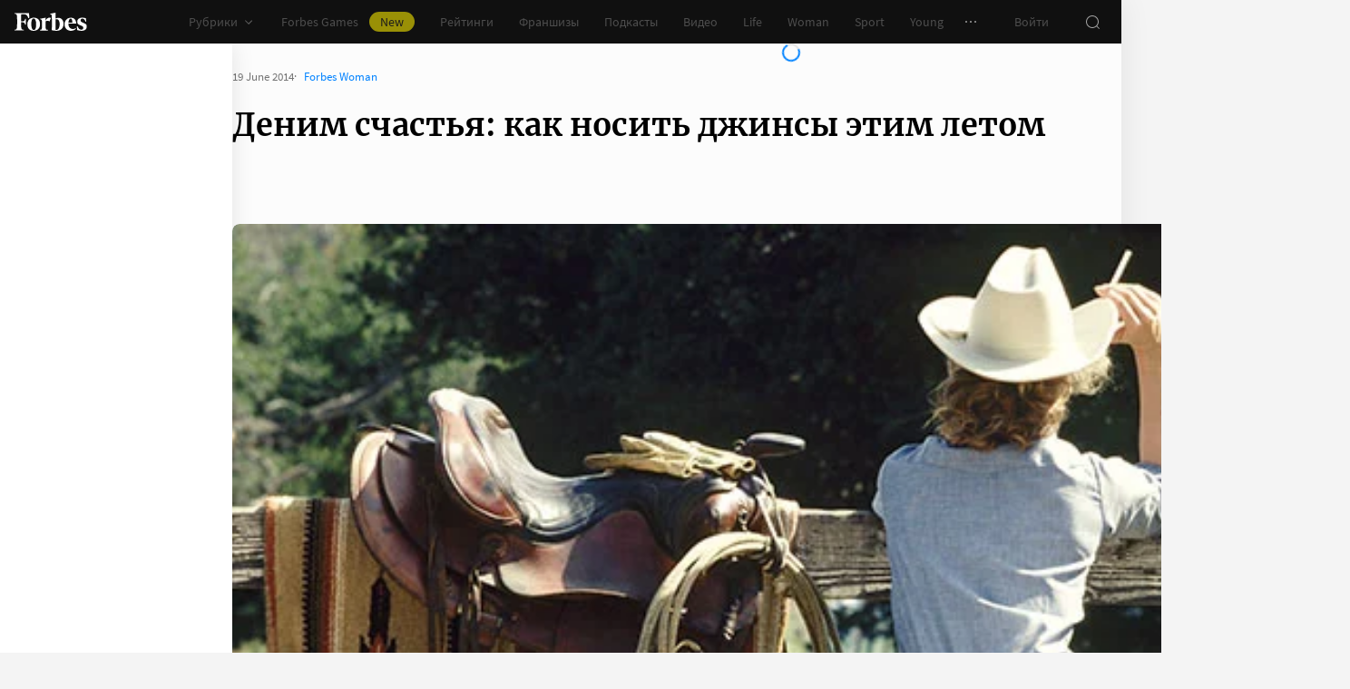

--- FILE ---
content_type: text/html;charset=utf-8
request_url: https://www.forbes.ru/forbes-woman/moda-i-krasota/260369-denim-schastya-kak-nosit-dzhinsy-etim-letom
body_size: 34116
content:
<!DOCTYPE html><html  lang="ru"><head><meta charset="utf-8">
<meta name="viewport" content="width=device-width, initial-scale=1">
<title>Деним счастья: как носить джинсы этим летом | Forbes Woman</title>
<link href="//cdn.forbes.ru" rel="preconnect" crossorigin>
<style>@font-face{font-family:text-security-disc;src:url(https://cdn.forbes.ru/_nuxt/text-security-disc-compat.DCQTvqBX.eot);src:url(https://cdn.forbes.ru/_nuxt/text-security-disc-compat.DCQTvqBX.eot?#iefix) format("embedded-opentype"),url(https://cdn.forbes.ru/_nuxt/text-security-disc-compat.Uvryy_3h.woff2) format("woff2"),url(https://cdn.forbes.ru/_nuxt/text-security-disc-compat.DiyK74Sj.ttf) format("truetype")}@supports ((content-visibility:visible) or (-moz-appearance:meter)) and (not (-webkit-hyphens:none)){@font-face{font-family:text-security-disc;src:url([data-uri]) format("woff2"),url(https://cdn.forbes.ru/_nuxt/text-security-disc-compat.DiyK74Sj.ttf) format("truetype")}}@font-face{font-display:swap;font-family:Merriweather;font-style:italic;font-weight:400;src:local("Merriweather"),url(https://cdn.forbes.ru/fonts/merriweather-v25-latin_cyrillic-italic.woff2) format("woff2"),url(https://cdn.forbes.ru/fonts/merriweather-v25-latin_cyrillic-italic.woff) format("woff")}@font-face{font-display:swap;font-family:Merriweather;font-style:normal;font-weight:700;src:local("Merriweather"),url(https://cdn.forbes.ru/fonts/merriweather-v25-latin_cyrillic-700.woff2) format("woff2"),url(https://cdn.forbes.ru/fonts/merriweather-v25-latin_cyrillic-700.woff) format("woff")}@font-face{font-display:swap;font-family:Source Sans Pro;font-style:normal;font-weight:400;src:local("Source Sans Pro"),local("Source-Sans-Pro"),local("SourceSansPro"),url(https://cdn.forbes.ru/fonts/source-sans-pro-v14-latin_cyrillic-regular.woff2) format("woff2"),url(https://cdn.forbes.ru/fonts/source-sans-pro-v14-latin_cyrillic-regular.woff) format("woff")}@font-face{font-display:swap;font-family:Source Sans Pro;font-style:normal;font-weight:600;src:local("Source Sans Pro"),local("Source-Sans-Pro"),local("SourceSansPro"),url(https://cdn.forbes.ru/fonts/source-sans-pro-v14-latin_cyrillic-600.woff2) format("woff2"),url(https://cdn.forbes.ru/fonts/source-sans-pro-v14-latin_cyrillic-600.woff) format("woff")}@font-face{font-display:swap;font-family:Source Sans Pro;font-style:normal;font-weight:700;src:local("Source Sans Pro"),local("Source-Sans-Pro"),local("SourceSansPro"),url(https://cdn.forbes.ru/fonts/source-sans-pro-v14-latin_cyrillic-700.woff2) format("woff2"),url(https://cdn.forbes.ru/fonts/source-sans-pro-v14-latin_cyrillic-700.woff) format("woff")}@font-face{font-display:swap;font-family:Roboto;font-style:normal;font-weight:200;src:local("Roboto"),url(https://cdn.forbes.ru/fonts/roboto-extra-light.woff2) format("woff2"),url(https://cdn.forbes.ru/fonts/roboto-extra-light.woff) format("woff")}*,:after,:before{box-sizing:border-box}::-moz-selection{background:#f4e600;color:#2d2d2d}::selection,mark{background:#f4e600;color:#2d2d2d}body{background-color:#f4f4f4;margin:0;padding-bottom:0!important;position:relative;-webkit-font-smoothing:antialiased;-moz-osx-font-smoothing:grayscale;-webkit-hyphens:auto;hyphens:auto}body,button{font-family:Source Sans Pro,sans-serif}button{background:0;border:0;outline:0;padding:0}input{font-family:Source Sans Pro,sans-serif}.scaleY-enter-active,.scaleY-leave-active{transform-origin:top;transition:transform .2s;will-change:transform}.scaleY-enter-from,.scaleY-leave-to{transform:scaleY(0)}.fade-enter-active,.fade-leave-active{opacity:1;transition:opacity .2s}.fade-enter-from,.fade-leave-to{opacity:0}.slide-up-enter-active,.slide-up-leave-active{transform:translateY(0);transition:transform .2s;will-change:transform}.slide-up-enter-from,.slide-up-leave-to{transform:translateY(100%)}a{text-decoration:none}body .fullscreen-ad{z-index:10000000000!important}.nuxt-progress{z-index:1000001!important}.visually-hidden{border:0;clip-path:inset(100%);height:1px;margin:-1px;overflow:hidden;padding:0;position:absolute;white-space:nowrap;width:1px}</style>
<style>.nuxt-loading-indicator{z-index:1000001!important}</style>
<style>.xPcMm{align-items:center;display:flex;flex-direction:column;height:100%;min-height:calc(var(--vh, 1vh)*100);padding:104px 32px;position:relative;text-align:center;width:100%;z-index:1}@media screen and (min-width:768px){.xPcMm{padding-top:72px}}@media screen and (min-width:1552px){.xPcMm{padding-top:104px}}.xPcMm.VwHeZ{padding:72px 24px}@media screen and (min-width:1552px){.xPcMm.VwHeZ{padding-top:136px}}._6ncCL{color:#fff;display:inline-flex}.URfLd ._6ncCL{color:#101010}.L4MhS{color:#75757559;font-family:Merriweather,serif;font-size:160px;font-weight:900;line-height:176px;margin:48px 0 0;padding:0}@media screen and (min-width:768px){.L4MhS{font-size:232px;line-height:208px;margin-top:40px}}@media screen and (min-width:1024px){.L4MhS{font-size:288px;line-height:264px;margin-top:48px}}.URfLd .L4MhS{color:#99999959}.y2qEr{margin:16px auto 32px;max-width:272px}@media screen and (min-width:768px){.y2qEr{margin-top:32px}}@media screen and (min-width:1552px){.y2qEr{margin-top:48px}}.VwHeZ .y2qEr{margin:0 auto 32px;max-width:352px}._2rVR5{color:#fff;font-size:20px;line-height:32px;margin:0 0 8px;padding:0}@media screen and (min-width:1552px){._2rVR5{font-size:22px;margin-bottom:12px}}.VwHeZ ._2rVR5{font-size:22px;line-height:28px;margin-bottom:12px}.URfLd ._2rVR5{color:#101010}.TyvRS{color:#767676;font-size:14px;line-height:22px;margin:0;padding:0}.xPcMm.URfLd .GWCxT{background-color:#232323;color:#fff}.xPcMm.URfLd .GWCxT:active{-webkit-tap-highlight-color:rgba(0,0,0,0);background-color:#2d2d2d}@media(any-hover:hover){.xPcMm.URfLd .GWCxT:hover{background-color:#2d2d2d}}.xPcMm.URfLd .GWCxT:focus{background-color:#2d2d2d}</style>
<style>.KrtHs{background-color:#181716;height:100%;min-height:calc(var(--vh, 1vh)*100);position:relative}.KrtHs:after,.KrtHs:before{background-image:radial-gradient(circle 160px at left,#232323 50%,transparent 0);background-size:80px 160px;bottom:0;content:"";height:160px;left:0;position:absolute;width:160px}.KrtHs:after{left:160px;transform:rotate(180deg);width:80px}@media screen and (min-width:768px){.KrtHs{background-image:url("data:image/svg+xml;charset=utf-8,%3Csvg xmlns='http://www.w3.org/2000/svg' width='400' height='160' fill='none' viewBox='0 0 400 160'%3E%3Cpath fill='%23232323' d='M0 160c44.183 0 80-35.817 80-80S44.183 0 0 0zM80 160c44.183 0 80-35.817 80-80S124.183 0 80 0z'/%3E%3Ccircle cx='240' cy='80' r='80' fill='%23232323'/%3E%3Cpath fill='%23232323' d='M400 0c-44.183 0-80 35.817-80 80s35.817 80 80 80z'/%3E%3C/svg%3E");background-position:0 100%;background-repeat:no-repeat}.KrtHs:after,.KrtHs:before{content:unset}}.KrtHs.ACu-o{background-color:#fff;background-image:none;background-position:0 100%;background-repeat:no-repeat}@media screen and (min-width:768px){.KrtHs.ACu-o{background-image:url("data:image/svg+xml;charset=utf-8,%3Csvg xmlns='http://www.w3.org/2000/svg' width='400' height='320' fill='none' viewBox='0 0 400 320'%3E%3Ccircle cx='280' cy='280' r='40' fill='%23b3a78f'/%3E%3Ccircle cx='280' cy='280' r='40' fill='%23b3a78f'/%3E%3Ccircle cx='200' cy='120' r='40' fill='%23b3a78f'/%3E%3Ccircle cx='40' cy='120' r='40' fill='%23b3a78f'/%3E%3Ccircle cx='40' cy='200' r='40' fill='%23b3a78f'/%3E%3Cpath fill='%23ffbf00' d='M320 240h80v80h-80zM80 160h80v80H80zM160 240h80v80h-80zM0 240h80v80H0z'/%3E%3Cpath fill='%23b3b3b3' d='m200 160-40 80h80zM40 0 0 80h80z'/%3E%3Cpath fill='%23bf630a' d='m120 240 40 40-40 40-40-40zM120 80l40 40-40 40-40-40zM280 160l40 40-40 40-40-40z'/%3E%3C/svg%3E")}}.KrtHs.ACu-o:after,.KrtHs.ACu-o:before{content:unset}</style>
<style>.BS2Qb{box-shadow:0 0 32px #00000014;display:flex;flex-direction:column;min-height:100vh;position:relative}@media screen and (min-width:768px){.BS2Qb{background-color:#fcfcfc}}@media screen and (min-width:1236px){.BS2Qb{max-width:1236px}}@media screen and (min-width:1552px){.BS2Qb{max-width:1552px}}.p-8hy{margin:0 auto;padding-top:88px;width:100%}@media screen and (min-width:1236px){.p-8hy{align-items:flex-start;display:flex;padding-top:48px}}._8VXm2{flex:1}@media screen and (min-width:768px){._8VXm2{display:flex;flex-direction:column;min-height:calc(var(--vh, 1vh)*100 - 48px)}}@media screen and (min-width:1236px){._8VXm2{order:1}}.VZ6kM{display:flex;flex:1;flex-direction:column}.-uXV9{flex:1}.sMMNr{flex-shrink:0}.NbZKJ{background-color:#fff;box-shadow:0 0 24px #0000001a;color:#2d2d2d;flex:0 0 256px;height:calc(var(--vh, 1vh)*100 - 88px);position:sticky;top:48px;width:256px;z-index:20}@media screen and (min-width:1236px){.NbZKJ{height:calc(var(--vh, 1vh)*100 - 48px)}}</style>
<style>.Av-PQ{color:#fff;display:flex;flex-direction:column;font-size:14px;left:0;line-height:24px;position:fixed;top:0;width:100%;z-index:1000000}@media screen and (min-width:1236px){.Av-PQ{max-width:1236px}}@media screen and (min-width:1552px){.Av-PQ{max-width:1552px}}.yZDBa{align-items:center;background-color:#101010;display:flex;height:48px;position:relative;z-index:1}.FNcZ5{height:48px;left:0;position:absolute;top:0;width:100%}@media screen and (min-width:768px){.FNcZ5{background-color:#181716;height:100%;will-change:opacity;z-index:1}}.T-nAz{align-items:center;color:inherit;display:inline-flex;flex:0 0 80px;height:20px;margin:0 16px;outline:none;width:80px;-webkit-tap-highlight-color:black;transition:color .2s}.T-nAz>svg{height:100%;width:100%}.THH0P{align-items:center;display:flex;flex:1;height:inherit;justify-content:flex-end}@media screen and (min-width:1236px){.THH0P{padding-right:8px}}.H72O7{align-items:center;background-color:#fff;box-shadow:0 1px #00000014;color:#767676;display:flex;flex:1;height:40px;overflow-x:auto;overflow-y:hidden;overscroll-behavior-x:contain;padding:0 6px;scroll-snap-type:x mandatory;scrollbar-width:none}.H72O7::-webkit-scrollbar{display:none}.Av-PQ .xJmuN{align-items:center;display:flex;flex:0 0 auto;height:inherit;margin:0 10px}@media screen and (min-width:1024px){.Av-PQ .xJmuN{margin-left:0;margin-right:80px}}@media screen and (min-width:1236px){.Av-PQ .xJmuN{margin-right:18px}}.Zw0a-{flex:0 0 auto}.Ro0oz,.Zw0a-{align-items:center;display:flex;height:inherit}.Ro0oz{margin:0;padding:0}@media screen and (min-width:1236px){.Ro0oz+.Ro0oz{margin-left:18px}}.xnPRY{align-items:center;color:inherit;cursor:pointer;display:flex;font-size:14px;height:inherit;line-height:24px;text-decoration:none;transition:color .2s}.xnPRY,.xnPRY:active{-webkit-tap-highlight-color:rgba(0,0,0,0)}.xnPRY:active{color:#989898}@media(any-hover:hover){.xnPRY:hover{color:#989898}}.xnPRY.NfTMx{color:#0082ff;cursor:pointer;text-decoration:none;transition:color .2s}.xnPRY.NfTMx:active{-webkit-tap-highlight-color:rgba(0,0,0,0);color:#006ee1}@media(any-hover:hover){.xnPRY.NfTMx:hover{color:#006ee1}}.xnPRY svg{margin-left:4px;transition:color .2s,transform .2s}.xnPRY span{background-color:#f4e600;border-radius:100px;color:#232323;font-size:14px;height:22px;justify-content:center;line-height:20px;margin-left:12px;padding:0 12px}.MxZde,.xnPRY span{align-items:center;display:flex}.MxZde{height:inherit;list-style:none}.MxZde .xnPRY{padding:0 14px}.H72O7 .xnPRY{font-size:16px;padding:0 10px}.MxZde .xnPRY._6gyfk svg{color:#989898}.MxZde.t7-SH .xnPRY{color:#f4e600;cursor:default}.MxZde.t7-SH .xnPRY._6gyfk svg{transform:translateY(1px) rotateX(180deg)}@media screen and (min-width:768px){.sGnX6{margin-right:16px}}.sGnX6 .MxZde+.MxZde{margin-left:16px}.Lj6j1{align-items:center;border-radius:50%;cursor:pointer;display:flex;height:32px;justify-content:center;transition:background-color .2s;width:32px}.Lj6j1:active{-webkit-tap-highlight-color:rgba(0,0,0,0);background-color:#2d2d2d}@media(any-hover:hover){.Lj6j1:hover{background-color:#2d2d2d}}.MxZde.t7-SH .Lj6j1{background-color:#2d2d2d}.PPuaU{flex:0 0 auto;margin:0 8px}.PPuaU:first-of-type{margin-left:2px}.Av-PQ ._3LkNT{border-radius:100%;cursor:pointer;flex:0 0 auto;height:32px;margin:0 8px;overflow:hidden;width:32px}._3LkNT img{border-radius:100%;height:100%;-o-object-fit:cover;object-fit:cover;width:100%}.NqiVX{align-items:center;border-radius:50%;cursor:pointer;display:flex;flex:0 0 auto;height:32px;justify-content:center;margin:0 8px;position:relative;transition:background-color .2s;width:32px}.NqiVX:active{-webkit-tap-highlight-color:rgba(0,0,0,0);background-color:#2d2d2d}@media(any-hover:hover){.NqiVX:hover{background-color:#2d2d2d}}.WbPW8{background-color:#f02d37;border-radius:50%;box-shadow:0 0 0 2px #181716;height:7px;pointer-events:none;position:absolute;right:5px;top:6px;transition:box-shadow .2s;width:7px}.PPuaU:active .WbPW8,.PPuaU:hover .WbPW8{box-shadow:0 0 0 2px #2d2d2d}.lQ8qW{background:#fff;box-shadow:0 0 24px #0000001a;height:calc(var(--vh, 1vh)*100 - 48px);left:0;top:48px;width:256px}.bXScK,.lQ8qW{position:absolute}.bXScK{height:100vh;right:0;top:calc(100% - 40px);width:100%;z-index:1}@media screen and (min-width:768px){.bXScK{max-width:256px}}@media screen and (min-width:1236px){.bXScK{max-width:unset;top:100%}}.bXScK.XYsZs{perspective:unset!important;transform:unset!important}.bXScK.FNcZ5{max-width:unset}@media screen and (min-width:768px){.bXScK.qFX4s{max-width:328px}}.nfxzG{height:calc(var(--vh, 1vh)*100 - 48px);min-height:200px}@media screen and (min-width:768px){.nfxzG{height:calc(var(--vh, 1vh)*100 - 48px)}}@media screen and (min-width:1236px){.nfxzG{-webkit-overflow-scrolling:touch;-ms-overflow-style:none;overflow-x:hidden;overflow-y:auto;overscroll-behavior:contain;scrollbar-color:#989898 transparent;scrollbar-width:thin}.nfxzG::-webkit-scrollbar{width:11px}.nfxzG::-webkit-scrollbar-track{margin:2px 0}.nfxzG::-webkit-scrollbar-thumb{background-clip:content-box;background-color:#989898;border-left:3px solid transparent;border-radius:4px;border-right:2px solid transparent}.nfxzG::-webkit-scrollbar-thumb:window-inactive{background-color:#99999912}}.bCq-K{background-color:#232323;height:calc(var(--vh, 1vh)*100 - 48px);min-height:200px;overflow:hidden}@media screen and (min-width:768px){.bCq-K{height:calc(var(--vh, 1vh)*100 - 48px)}}@media screen and (min-width:1236px){.bCq-K{height:unset}}.bXScK.qFX4s .bCq-K{height:calc(var(--vh, 1vh)*100 - 48px)}@media screen and (min-width:768px){.bXScK.qFX4s .bCq-K{height:calc(var(--vh, 1vh)*100 - 48px)}}.bXScK.JC-uT .bCq-K{background-image:url("data:image/svg+xml;charset=utf-8,%3Csvg xmlns='http://www.w3.org/2000/svg' width='160' height='400' fill='none' viewBox='0 0 160 400'%3E%3Cpath fill='%23181716' d='M0 0c0 44.183 35.817 80 80 80s80-35.817 80-80zM0 80c0 44.183 35.817 80 80 80s80-35.817 80-80z'/%3E%3Ccircle cx='80' cy='240' r='80' fill='%23181716' transform='rotate(90 80 240)'/%3E%3Cpath fill='%23181716' d='M160 400c0-44.183-35.817-80-80-80S0 355.817 0 400z'/%3E%3C/svg%3E");background-position:100% 100%;background-repeat:no-repeat;background-size:204px 510px}@media screen and (min-width:768px){.bXScK.JC-uT .bCq-K{background-size:160px 400px}}@media screen and (min-width:1236px){.bXScK.JC-uT .bCq-K{background-image:url("data:image/svg+xml;charset=utf-8,%3Csvg xmlns='http://www.w3.org/2000/svg' width='400' height='160' fill='none' viewBox='0 0 400 160'%3E%3Cpath fill='%23181716' d='M0 160c44.183 0 80-35.817 80-80S44.183 0 0 0zM80 160c44.183 0 80-35.817 80-80S124.183 0 80 0z'/%3E%3Ccircle cx='240' cy='80' r='80' fill='%23181716'/%3E%3Cpath fill='%23181716' d='M400 0c-44.183 0-80 35.817-80 80s35.817 80 80 80z'/%3E%3C/svg%3E");background-position:0 calc(100% - 48px);background-size:510px 204px}}.bXScK._5dU6v .bCq-K,.bXScK._9p6Eg .bCq-K{background-image:url("data:image/svg+xml;charset=utf-8,%3Csvg xmlns='http://www.w3.org/2000/svg' width='400' height='160' fill='none' viewBox='0 0 400 160'%3E%3Cpath fill='%23181716' d='M0 160c44.183 0 80-35.817 80-80S44.183 0 0 0zM80 160c44.183 0 80-35.817 80-80S124.183 0 80 0z'/%3E%3Ccircle cx='240' cy='80' r='80' fill='%23181716'/%3E%3Cpath fill='%23181716' d='M400 0c-44.183 0-80 35.817-80 80s35.817 80 80 80z'/%3E%3C/svg%3E");background-position:0 calc(100% - 48px);background-repeat:no-repeat;background-size:510px 204px}@media screen and (min-width:768px){.bXScK.FNcZ5 .bCq-K,.bXScK.FNcZ5 .nfxzG{height:0;min-height:0}}.kKIVo{background-color:#00000080;content:"";height:100vh;left:0;position:absolute;top:0;width:100%}.kFhUZ{align-items:center;background-color:#0082ff;color:#fff;display:flex;justify-content:space-between;padding:4px 16px;z-index:2}.kFhUZ .ZhnAZ{transform:rotate(-90deg)}._-25uc{color:#767676;opacity:.6;pointer-events:none}</style>
<style>.search-transition-enter-active,.search-transition-leave-active{opacity:1;transition:opacity .2s}.search-transition-leave-active{transition-delay:.4s}.search-transition-enter-from,.search-transition-leave-to{opacity:0}</style>
<style>.Qrp-t{margin:0 auto;width:100%}@media screen and (min-width:768px){.RiTqF._7p22C{background-color:#fff}.kDswt.GMuRy+.kDswt.GMuRy{padding-top:16px}}@media screen and (min-width:1552px){.kDswt.GMuRy+.kDswt.GMuRy{padding-top:8px}}.ZDRdX{display:flex;flex-flow:column;height:100%}._8VXWf{flex:0 0 auto}._8VXWf.GMQIJ{flex-grow:1}._8VXWf:not(:first-child){padding-top:24px}.vhFU5{position:sticky;top:112px}@media screen and (min-width:1236px){.vhFU5{top:72px}}.-J-O4{margin-bottom:20px}@media screen and (min-width:1024px){.-J-O4{width:calc(100% - 312px)}}.nD-Km{margin-bottom:8px}@media screen and (min-width:768px){.BlVjU{margin-bottom:20px}}@media screen and (min-width:1236px){[data-a11y~=visible-bar] .vhFU5{top:184px}}@media screen and (min-width:1552px){[data-a11y~=visible-bar] .vhFU5{top:138px}}</style>
<style>.HL7-p{background-color:#181716;background-image:url("data:image/svg+xml;charset=utf-8,%3Csvg xmlns='http://www.w3.org/2000/svg' width='160' height='400' fill='none' viewBox='0 0 160 400'%3E%3Cpath fill='%23232323' d='M0 0c0 44.183 35.817 80 80 80s80-35.817 80-80zM0 80c0 44.183 35.817 80 80 80s80-35.817 80-80z'/%3E%3Ccircle cx='80' cy='240' r='80' fill='%23232323' transform='rotate(90 80 240)'/%3E%3Cpath fill='%23232323' d='M160 400c0-44.183-35.817-80-80-80S0 355.817 0 400z'/%3E%3C/svg%3E");background-position:100% 0;background-repeat:no-repeat;background-size:184px 460px}@media screen and (min-width:768px){.HL7-p{background-image:url("data:image/svg+xml;charset=utf-8,%3Csvg xmlns='http://www.w3.org/2000/svg' width='400' height='160' fill='none' viewBox='0 0 400 160'%3E%3Cpath fill='%23232323' d='M0 160c44.183 0 80-35.817 80-80S44.183 0 0 0zM80 160c44.183 0 80-35.817 80-80S124.183 0 80 0z'/%3E%3Ccircle cx='240' cy='80' r='80' fill='%23232323'/%3E%3Cpath fill='%23232323' d='M400 0c-44.183 0-80 35.817-80 80s35.817 80 80 80z'/%3E%3C/svg%3E");background-position:0 0;background-size:400px 160px}}@media screen and (min-width:1024px){.HL7-p{background-size:510px 204px}}.pec7t{display:grid;grid-template-rows:repeat(4,auto)}@media screen and (min-width:768px){.pec7t{grid-template-columns:240px 240px auto;grid-template-rows:repeat(2,auto);padding:40px 24px}}@media screen and (min-width:1024px){.pec7t{grid-template-columns:256px 256px auto;padding:40px 24px 40px 40px}}.DXsmo{margin:0 8px;padding:40px 0 32px}@media screen and (min-width:400px){.DXsmo{margin:0 16px}}@media screen and (min-width:768px){.DXsmo{flex-shrink:0;grid-row:1/3;margin:0;min-width:200px;padding:0}}.DXsmo+.DXsmo{border-top:1px solid #2d2d2d}@media screen and (min-width:768px){.DXsmo+.DXsmo{border-top:0}}.EzZnv{color:#fff;font-size:16px;font-weight:600;line-height:22px;margin:0 0 24px}@media screen and (min-width:1024px){.EzZnv{font-size:14px;line-height:24px}}._67Gaa{list-style:none;margin:0;padding:0}.wMkrh{color:#989898;display:inline-block;font-size:14px;line-height:24px;padding:8px 0;text-decoration:none;transition:color .2s}.wMkrh:active{-webkit-tap-highlight-color:rgba(0,0,0,0);color:#fff}@media(any-hover:hover){.wMkrh:hover{color:#fff}}.wMkrh[aria-current=page]{color:#0082ff}.wMkrh[aria-current=page]:active{-webkit-tap-highlight-color:rgba(0,0,0,0);color:#0082ff;cursor:default}@media(any-hover:hover){.wMkrh[aria-current=page]:hover{color:#0082ff;cursor:default}}.bLlQu{border-top:1px solid #2d2d2d;margin:0 8px;padding:40px 0}@media screen and (min-width:768px){.bLlQu{justify-self:end;width:240px}}@media screen and (min-width:1024px){.bLlQu{width:400px}}@media screen and (min-width:1552px){.bLlQu{width:496px}}@media screen and (min-width:400px){.bLlQu{margin:0 16px}}@media screen and (min-width:768px){.bLlQu{border-top:0;margin:0;padding:0}}@media screen and (min-width:1024px){.bLlQu{margin:0 0 0 auto}}.cCk0B{color:#fff;font-size:16px;font-weight:600;line-height:22px;margin:0 0 16px}@media screen and (min-width:1024px){.cCk0B{font-size:14px;line-height:24px}}.cF7X7{border-top:1px solid #2d2d2d;margin:0 8px;padding:40px 0}@media screen and (min-width:768px){.cF7X7{justify-self:end;width:240px}}@media screen and (min-width:1024px){.cF7X7{width:400px}}@media screen and (min-width:1552px){.cF7X7{width:496px}}.cF7X7 a{display:block}.cF7X7 svg{height:44px;width:154px}@media screen and (min-width:400px){.cF7X7{margin:0 16px}}@media screen and (min-width:768px){.cF7X7{border-top:0;margin:38px 0 0;padding:0}}@media screen and (min-width:1024px){.cF7X7{margin:38px 0 0 auto}}._81xQ4{background-color:#101010;padding:24px 8px}@media screen and (min-width:768px){._81xQ4{justify-self:end;width:240px}}@media screen and (min-width:1024px){._81xQ4{width:400px}}@media screen and (min-width:1552px){._81xQ4{width:496px}}@media screen and (min-width:768px){._81xQ4{background-color:transparent;order:-1;padding:0 0 24px}}@media screen and (min-width:1024px){._81xQ4{padding:0 0 56px}}.ieemn{color:#fff;font-size:16px;font-weight:600;line-height:22px;margin:0 0 22px}@media screen and (min-width:1024px){.ieemn{font-size:14px;line-height:24px;margin-bottom:20px}}._2xgwT{border-bottom:1px solid #2d2d2d;color:#989898;font-size:14px;line-height:20px;margin:0 8px;padding:40px 0 24px}@media screen and (min-width:400px){._2xgwT{margin:0 16px}}@media screen and (min-width:768px){._2xgwT{border-top:1px solid #2d2d2d;margin:0;padding:24px}}@media screen and (min-width:1552px){._2xgwT{-moz-column-gap:56px;column-gap:56px;display:grid;grid-template-columns:repeat(2,1fr)}}.kuWva a{color:#0082ff;cursor:pointer;text-decoration:none;transition:color .2s}.kuWva a:active{-webkit-tap-highlight-color:rgba(0,0,0,0);color:#006ee1}@media(any-hover:hover){.kuWva a:hover{color:#006ee1}}.kuWva p{margin:0 0 20px}.kuWva p:last-child{margin-bottom:0}.kuWva+.kuWva{margin-top:20px}@media screen and (min-width:1552px){.kuWva+.kuWva{margin-top:0}}.qKNbZ{margin-top:40px}._8KVG7{display:flex;gap:8px;margin-top:16px}@media screen and (min-width:1024px){._8KVG7{margin-top:24px}}._8KVG7 a{align-items:center;background:#232323;border:1px solid #232323;border-radius:4px;color:#e2e2e2;gap:8px;height:40px;padding:8px 12px 8px 16px;width:auto}._8KVG7 svg,.dqGaD{color:#989898}.dqGaD{padding:0 8px}@media screen and (min-width:400px){.dqGaD{padding:0 16px}}@media screen and (min-width:768px){.dqGaD{padding:24px}}@media screen and (min-width:1024px){.dqGaD{align-items:flex-end;display:flex;justify-content:space-between;padding-bottom:14px}}.ShDTn{font-size:13px;line-height:18px;padding:24px 0}@media screen and (min-width:768px){.ShDTn{line-height:20px;padding:0}}@media screen and (min-width:1024px){.ShDTn{max-width:536px;padding-bottom:10px}}._4seBM{align-items:center;border-top:1px solid #2d2d2d;display:flex;justify-content:space-between;padding:14px 0}@media screen and (min-width:768px){._4seBM{border-top:0;justify-content:flex-start;padding-bottom:0;padding-top:16px}}.SfCbE{font-size:13px;line-height:20px}.SfCbE>span{display:inline-block;margin:0 4px}@media screen and (min-width:768px){.SfCbE{flex:0 0 auto;font-size:13px;line-height:24px}}.h3RuC{align-items:center;background:#2d2d2d;border-radius:100%;color:#c3c3c3;cursor:default;display:flex;font-family:Merriweather,serif;font-size:14px;font-style:italic;font-weight:700;height:40px;justify-content:center;line-height:32px;margin-left:24px;width:40px}</style>
<style>.wfZ4t{cursor:pointer}</style>
<style>.Jucc8{display:block}@media screen and (min-width:1024px){.opqxd{align-items:center;display:flex;justify-content:space-between}}.vfzGm{align-items:center;border:1px solid #2d2d2d;border-radius:4px;display:flex;height:48px;transition:border-color .2s;width:100%}.qKNgu .vfzGm{border-color:#f02d37}.WONR9{background-color:transparent;border:0;border-radius:4px 0 0 4px;caret-color:#0082ff;color:#fff;flex:1;font-size:15px;height:100%;line-height:24px;outline:0;padding:12px 16px;transition:color .2s;width:100%}.WONR9::-moz-placeholder{color:#767676}.WONR9::placeholder{color:#767676}.qKNgu .WONR9::-moz-placeholder{color:#f02d37}.qKNgu .WONR9::placeholder{color:#f02d37}.UT57b{align-items:center;background:transparent;border:0;border-radius:0 4px 4px 0;color:#767676;display:flex;flex-shrink:0;height:48px;justify-content:center;margin:0;outline:0;padding:0;width:48px}.UT57b svg{transform:rotate(-90deg)}@media screen and (min-width:1024px){.-xhe7{display:block;flex-shrink:0;margin-left:16px}}.aN1rV{color:#f02d37;font-size:13px;line-height:20px;margin:4px 0}.y6uFV{background-color:#232323;border-radius:4px;margin-top:16px;padding:24px 16px}@media screen and (min-width:1024px){.y6uFV{background:0;display:grid;gap:12px 16px;grid-template-columns:repeat(2,1fr);padding:0;width:272px}}.y6uFV .PkNrr{justify-content:space-between;width:100%}@media screen and (min-width:1024px){.y6uFV .PkNrr{justify-content:flex-start;width:auto}}.PkNrr+.PkNrr{margin-top:24px}@media screen and (min-width:1024px){.PkNrr+.PkNrr{margin-top:0}}</style>
<style>.tgcYK{align-items:center;background:0;border:1px solid transparent;cursor:pointer;display:inline-flex;font-family:Source Sans Pro,sans-serif;font-size:14px;font-weight:400;justify-content:center;line-height:24px;margin:0;outline:0;padding:0;text-decoration:none;transition:background-color .2s,border-color .2s,color .2s,opacity .2s;-webkit-user-select:none;-moz-user-select:none;user-select:none}.tgcYK.QqABb{flex-direction:row-reverse}.tgcYK.L4kfD{border-radius:4px}.tgcYK.GpcEL{border-radius:8px}.tgcYK.R5u72{border-radius:80px}.tgcYK.vUBhD{border-radius:0}.tgcYK.G2783{padding:3px 15px}.tgcYK.tW9I-{padding:7px 15px}.tgcYK.oaDSY{font-size:16px;padding:11px 23px}.tgcYK.XFI-B{font-size:18px;line-height:32px;padding:7px 23px}.tfpzm{margin-right:8px;transition:color .2s}.oaDSY .tfpzm{margin-right:15px}.XFI-B .tfpzm{margin-left:-8px;margin-right:20px}.QqABb .tfpzm{margin-left:8px;margin-right:0}.QqABb.oaDSY .tfpzm{margin-left:15px;margin-right:0}.QqABb.XFI-B .tfpzm{margin-left:20px;margin-right:-8px}.tgcYK.GN-Zw{background-color:#f4f4f4}.tgcYK.GN-Zw,.tgcYK.GN-Zw .tfpzm{color:#101010}.tgcYK.GN-Zw:active{-webkit-tap-highlight-color:rgba(0,0,0,0);background-color:#101010;color:#fff}.tgcYK.GN-Zw:active .tfpzm{color:#fff}@media(any-hover:hover){.tgcYK.GN-Zw:hover{background-color:#101010;color:#fff}.tgcYK.GN-Zw:hover .tfpzm{color:#fff}}.tgcYK.GN-Zw:focus{background-color:#101010;color:#fff}.tgcYK.GN-Zw:focus .tfpzm{color:#fff}.tgcYK.TGtRh{background-color:#0082ff;color:#fff}.tgcYK.TGtRh:active{-webkit-tap-highlight-color:rgba(0,0,0,0);background-color:#006ee1}@media(any-hover:hover){.tgcYK.TGtRh:hover{background-color:#006ee1}}.tgcYK.TGtRh:focus{background-color:#006ee1}.tgcYK.p61Ys{background-color:#2d2d2d;color:#767676}.tgcYK.p61Ys:active{-webkit-tap-highlight-color:rgba(0,0,0,0);background-color:#232323}@media(any-hover:hover){.tgcYK.p61Ys:hover{background-color:#232323}}.tgcYK.p61Ys:focus{background-color:#232323}.tgcYK.k6aM4{background-color:#181716;color:#fff}.tgcYK.k6aM4:active{-webkit-tap-highlight-color:rgba(0,0,0,0);background-color:#0a0a0a}@media(any-hover:hover){.tgcYK.k6aM4:hover{background-color:#0a0a0a}}.tgcYK.k6aM4:focus{background-color:#0a0a0a}.tgcYK.YOxvb{background-color:#2d2d2d;color:#fff}.tgcYK.YOxvb:active{-webkit-tap-highlight-color:rgba(0,0,0,0);background-color:#232323}@media(any-hover:hover){.tgcYK.YOxvb:hover{background-color:#232323}}.tgcYK.FDc8C,.tgcYK.YOxvb:focus{background-color:#232323}.tgcYK.FDc8C{color:#fff}.tgcYK.FDc8C:active{-webkit-tap-highlight-color:rgba(0,0,0,0);background-color:#2e2e2e}@media(any-hover:hover){.tgcYK.FDc8C:hover{background-color:#2e2e2e}}.tgcYK.FDc8C:focus{background-color:#2e2e2e}.tgcYK.fKVwE{background-color:#f4f4f4;border-color:#f4f4f4;color:#2d2d2d}.tgcYK.fKVwE:active{-webkit-tap-highlight-color:rgba(0,0,0,0);background-color:#e2e2e2;border-color:#e2e2e2}@media(any-hover:hover){.tgcYK.fKVwE:hover{background-color:#e2e2e2;border-color:#e2e2e2}}.tgcYK.fKVwE:focus{background-color:#e2e2e2;border-color:#e2e2e2}.tgcYK.ialp9{border-color:#c3c3c3;color:#2d2d2d}.tgcYK.ialp9:active{-webkit-tap-highlight-color:rgba(0,0,0,0);background-color:#e2e2e2}@media(any-hover:hover){.tgcYK.ialp9:hover{background-color:#e2e2e2}}.tgcYK.ialp9:focus{background-color:#e2e2e2}.tgcYK.n5f8P{border-color:#2d2d2d;color:#989898}.tgcYK._7Plp-{background-color:#f4e600;color:#2d2d2d}.tgcYK._7Plp-:active{-webkit-tap-highlight-color:rgba(0,0,0,0);background-color:#f5dc00}@media(any-hover:hover){.tgcYK._7Plp-:hover{background-color:#f5dc00}}.tgcYK._7Plp-:focus{background-color:#f5dc00}.tgcYK.riMrP,.tgcYK:disabled{cursor:default;opacity:.5;pointer-events:none}[data-a11y] .tgcYK{color:#101010}</style>
<style>.PgEgx{align-items:center;cursor:pointer;display:inline-flex;position:relative;transition:margin .3s,opacity .2s;-webkit-user-select:none;-moz-user-select:none;user-select:none}.PgEgx.T-9Si{margin-bottom:28px}.PgEgx:after{color:#f02d37;content:attr(data-error);font-size:13px;left:0;line-height:20px;position:absolute;top:calc(100% + 4px)}.me4ih{opacity:0;position:absolute;z-index:-1}.zi5jU{align-items:center;border:1px solid transparent;border-radius:4px;display:flex;justify-content:center;transition:background-color .2s,border-color .2s}.XAoQ2.PgEgx:active .zi5jU{-webkit-tap-highlight-color:rgba(0,0,0,0);background-color:#fff3}@media(any-hover:hover){.XAoQ2.PgEgx:hover .zi5jU{background-color:#fff3}}.jr0wX.PgEgx:active .zi5jU{-webkit-tap-highlight-color:rgba(0,0,0,0);background-color:#e2e2e2}@media(any-hover:hover){.jr0wX.PgEgx:hover .zi5jU{background-color:#e2e2e2}}._30Z4J .zi5jU{height:20px;width:20px}.TesR4 .zi5jU{height:24px;width:24px}.XAoQ2 .zi5jU{background-color:#ffffff1a}.jr0wX .zi5jU{background-color:#f4f4f4;border-color:#e2e2e2}.PgEgx .me4ih:checked~.zi5jU{background-color:#0082ff;border-color:#0082ff}.ZAliS{color:#fff;opacity:0;transform:translate(-1px);transition:opacity .2s}.me4ih:checked~.zi5jU .ZAliS{opacity:1}.xrnjN{font-size:15px;margin-left:12px;transition:color .2s}.XAoQ2.PgEgx:active .xrnjN{-webkit-tap-highlight-color:rgba(0,0,0,0);color:#fff}@media(any-hover:hover){.XAoQ2.PgEgx:hover .xrnjN{color:#fff}}._30Z4J .xrnjN{line-height:22px}.TesR4 .xrnjN{line-height:24px}.XAoQ2 .xrnjN:not(a){color:#989898}.jr0wX .xrnjN:not(a){color:#2d2d2d}a.xrnjN{color:#0082ff}.xrnjN.QqQLN{margin-left:0;margin-right:12px;order:-1}.XAoQ2 .me4ih:checked~.xrnjN:not(a){color:#fff}.jr0wX .me4ih:checked~.xrnjN:not(a){color:#2d2d2d}.PgEgx._7G5Vv{cursor:not-allowed;opacity:.5}</style>
<style>.hqJdu{align-items:center;border-radius:50%;color:#767676;cursor:pointer;display:inline-flex;height:var(--size);justify-content:center;position:relative;transition:background-color .2s,color .2s,opacity .2s;width:var(--size)}._0sMOW{color:#767676;cursor:not-allowed;opacity:.5}.tC9v9:active{-webkit-tap-highlight-color:rgba(0,0,0,0);background-color:#2d2d2d;color:#fff}.tC9v9:active._0sMOW{background-color:unset;color:#767676}@media(any-hover:hover){.tC9v9:hover{background-color:#2d2d2d;color:#fff}.tC9v9:hover._0sMOW{background-color:unset;color:#767676}}.tC9v9.RkoEV{background-color:#2d2d2d;color:#fff}.XSunK:active{-webkit-tap-highlight-color:rgba(0,0,0,0);background-color:#e2e2e2}.XSunK:active._0sMOW{background-color:unset;color:#767676}@media(any-hover:hover){.XSunK:hover{background-color:#e2e2e2}.XSunK:hover._0sMOW{background-color:unset;color:#767676}}.XSunK.RkoEV{background-color:#e2e2e2;color:#000}.nMXAL:active{-webkit-tap-highlight-color:rgba(0,0,0,0);-webkit-backdrop-filter:blur(4px);backdrop-filter:blur(4px);background-color:#ffffff4d;color:#fff}@media(any-hover:hover){.nMXAL:hover{-webkit-backdrop-filter:blur(4px);backdrop-filter:blur(4px);background-color:#ffffff4d;color:#fff}}.nMXAL.RkoEV{-webkit-backdrop-filter:blur(4px);backdrop-filter:blur(4px);background-color:#ffffff4d;color:#fff}.AIA3j{background-color:#fff0;color:#ffffff8c}.AIA3j:active{-webkit-tap-highlight-color:rgba(0,0,0,0);background-color:#fff3;color:#ffffffd9}@media(any-hover:hover){.AIA3j:hover{background-color:#fff3;color:#ffffffd9}}.UEDll{color:#fff}.UEDll:active{-webkit-tap-highlight-color:rgba(0,0,0,0);background-color:#2d2d2d}.UEDll:active._0sMOW{background-color:unset;color:#767676}@media(any-hover:hover){.UEDll:hover{background-color:#2d2d2d}.UEDll:hover._0sMOW{background-color:unset;color:#767676}}.UEDll.RkoEV{color:#f4e600}._22ueu{color:#fff}._22ueu:active{-webkit-tap-highlight-color:rgba(0,0,0,0);background-color:#0082ff}._22ueu:active._0sMOW{background-color:unset;color:#767676}@media(any-hover:hover){._22ueu:hover{background-color:#0082ff}._22ueu:hover._0sMOW{background-color:unset;color:#767676}}.QllEG{background-color:#fff;box-shadow:0 2px 8px #00000014}.w1nfk{background-color:#f4e600;color:#181716}.w1nfk:active{-webkit-tap-highlight-color:rgba(0,0,0,0);background-color:#f5dc00}@media(any-hover:hover){.w1nfk:hover{background-color:#f5dc00}}.sppkG{background-color:#0082ff;color:#fff}.sppkG:active{-webkit-tap-highlight-color:rgba(0,0,0,0);background-color:#006ee1}@media(any-hover:hover){.sppkG:hover{background-color:#006ee1}}.LYsvn{background-color:#f4f4f4;color:#101010}.LYsvn:not(._0sMOW):active{-webkit-tap-highlight-color:rgba(0,0,0,0);background-color:#101010;color:#fff}@media(any-hover:hover){.LYsvn:not(._0sMOW):hover{background-color:#101010;color:#fff}}.LYsvn.RkoEV{background-color:#e2e2e2}[data-a11y] .hqJdu{color:#101010}</style>
<style>@charset "UTF-8";._9qu4c{display:block;overflow:hidden}.n6Tkn{height:calc(var(--vh, 1vh)*100);left:0;overflow-y:auto;position:fixed;top:0;width:100%;z-index:10000000000}@media screen and (min-width:768px){.n6Tkn{-webkit-overflow-scrolling:touch;-ms-overflow-style:none;overflow-x:hidden;overflow-y:auto;overscroll-behavior:contain;scrollbar-color:#2d2d2d transparent;scrollbar-width:thin}.n6Tkn::-webkit-scrollbar{width:11px}.n6Tkn::-webkit-scrollbar-track{margin:2px 0}.n6Tkn::-webkit-scrollbar-thumb{background-clip:content-box;background-color:#2d2d2d;border-left:3px solid transparent;border-radius:4px;border-right:2px solid transparent}.n6Tkn::-webkit-scrollbar-thumb:window-inactive{background-color:#2d2d2d12}}.HNy15{min-height:100%;position:relative}@media screen and (min-width:768px){.HNy15{align-items:center;display:flex;flex-flow:column;padding:88px 0}}@media screen and (min-width:1024px){.HNy15{flex-flow:row;justify-content:center}}.bmqUX{background:#232323;cursor:pointer;display:flex;flex-flow:column;height:100%;left:0;position:absolute;top:0;width:100%}@media screen and (min-width:768px){.bmqUX{background:#0f0f0ff5}}.aiEBA{padding:14px 16px 48px;position:relative}@media screen and (min-width:768px){.aiEBA{align-items:center;background:#232323;border-radius:8px;display:flex;flex-flow:column;min-height:400px;padding:32px;text-align:center;width:400px}.aiEBA:before{background:url("data:image/svg+xml;charset=utf-8,%3Csvg xmlns='http://www.w3.org/2000/svg' width='400' height='160' fill='none' viewBox='0 0 400 160'%3E%3Cpath fill='%23181716' d='M0 160c44.183 0 80-35.817 80-80S44.183 0 0 0zM80 160c44.183 0 80-35.817 80-80S124.183 0 80 0z'/%3E%3Ccircle cx='240' cy='80' r='80' fill='%23181716'/%3E%3Cpath fill='%23181716' d='M400 0c-44.183 0-80 35.817-80 80s35.817 80 80 80z'/%3E%3C/svg%3E") no-repeat 0 100%/auto 120px;bottom:0;content:"";height:120px;left:0;position:absolute;transform:scaleX(-1);width:300px}}@media screen and (min-width:1024px){.aiEBA{min-height:440px;width:440px}}@media screen and (min-width:1236px){.aiEBA{min-height:528px;width:528px}}.qkHhR{border-bottom:1px solid hsla(0,0%,100%,.1);color:#fff;margin-bottom:24px;padding-bottom:24px}.qkHhR>svg{height:20px;width:80px}@media screen and (min-width:768px){.qkHhR{margin-bottom:32px;padding-bottom:40px;width:200px}.qkHhR>svg{height:22px;width:88px}}@media screen and (min-width:1024px){.qkHhR{margin-bottom:40px;padding-bottom:48px;width:240px}.qkHhR>svg{height:28px;width:112px}}.ERlY-{color:#f4e600;font-size:14px;line-height:24px;margin:0}@media screen and (min-width:768px){.ERlY-{font-size:16px}}.sdvHn{margin:0;position:relative}.QlvK-{color:#fff;font-family:Merriweather,serif;font-size:20px;font-style:italic;font-weight:700;line-height:26px;margin:16px 0 24px;overflow-wrap:break-word;word-break:break-word}@media screen and (min-width:768px){.QlvK-{font-size:22px;font-size:24px;line-height:28px;line-height:34px;margin-bottom:32px}}.Kz1R2{color:#767676;display:inline-block;font-size:14px;line-height:24px;padding-left:24px;position:relative}.Kz1R2:before{color:#fff;content:"—";left:0;position:absolute;top:0}@media screen and (min-width:768px){.Kz1R2{font-size:16px;padding-left:0}.Kz1R2:before{left:auto;right:calc(100% + 8px)}}.LrEVB{background:#232323;display:block;height:288px;margin:0 auto;overflow:hidden;position:relative;width:288px}@media screen and (min-width:375px){.LrEVB{height:343px;width:343px}}@media screen and (min-width:768px){.LrEVB{height:400px;margin-top:16px;width:400px}}@media screen and (min-width:1024px){.LrEVB{height:440px;margin:0 0 0 16px;width:440px}}@media screen and (min-width:1236px){.LrEVB{height:528px;margin-left:32px;width:528px}}.LrEVB:before{content:"";display:block;padding-top:100%}.LrEVB .iG-wd,.LrEVB iframe{border:0;bottom:0;height:100%;left:0;position:absolute;top:0;width:100%}a.LrEVB .iG-wd,a.LrEVB iframe{pointer-events:none}.hWjMx{align-items:center;color:#767676;display:flex;font-size:16px;line-height:24px;position:absolute;right:16px;top:8px}.T3Xb1{color:#fff;display:inline-block;margin:0 16px 0 4px}._9qu4c .hWjMx .A7VeN{color:#2d2d2d;font-size:16px;line-height:24px}._9qu4c .hWjMx .A7VeN svg{color:#2d2d2d;transform:scale(.8333333333)}</style>
<style>._9jhp1{position:relative}</style>
<style>.EiSWT{max-width:300px;min-width:172px;overflow:hidden;position:relative}@media screen and (min-width:768px){.EiSWT{min-width:181px}}.EiSWT a,.dI89a{color:#767676}.dI89a{align-items:center;background-color:#fff;display:flex;font-size:13px;gap:12px;justify-content:center;line-height:14px;text-decoration:none;transition:color .2s}@media screen and (min-width:1024px){.dI89a{background-color:transparent;color:#989898;font-size:13px;gap:16px;line-height:16px}}._9UtRi.EiSWT,.wQeyJ.EiSWT{min-width:unset}@media screen and (min-width:768px){._9UtRi.EiSWT,.wQeyJ.EiSWT{min-width:unset}}.wQeyJ.EiSWT{margin:0}.VQbq9{display:block;flex:0 0 auto}.EiSWT .mIRoN{height:28px;max-width:62px}@media screen and (min-width:1024px){.EiSWT .mIRoN{height:32px;max-width:75px}}.EiSWT .mIRoN:after{content:none}.EiSWT .mIRoN img:first-child{-o-object-fit:contain;object-fit:contain;-o-object-position:left;object-position:left;position:unset}.EiSWT .mIRoN img:last-child{display:none}.WV7km{display:flex;flex-flow:column;gap:4px}.EiSWT .H9xmH{color:#989898;font-size:12px;line-height:1}.Ei4RS{align-items:center;display:flex;gap:12px;left:0;position:absolute;top:50%;transform:translateY(-50%);width:100%;z-index:1}@media screen and (min-width:1024px){.Ei4RS{gap:16px}}.Ei4RS:after,.Ei4RS:before{animation:_7X3S- 1s linear infinite reverse;background-image:linear-gradient(90deg,#e2e2e2 8%,#fcfcfc 38%,#e2e2e2 54%);background-size:200% auto;border-radius:4px;content:""}@media screen and (min-width:1024px){.Ei4RS:after,.Ei4RS:before{background-image:linear-gradient(90deg,#2d2d2d 8%,#181716 38%,#2d2d2d 54%)}}.Ei4RS:before{flex:0 0 auto;height:28px;width:28px}@media screen and (min-width:1024px){.Ei4RS:before{height:32px;width:32px}}.Ei4RS:after{flex:1 0 auto;height:14px}@media screen and (min-width:1024px){.Ei4RS:after{height:16px}}@keyframes _7X3S-{0%{background-position:-100% 0}to{background-position:100% 0}}</style>
<style>.o4Pee{margin:0 auto;width:640px}.MUjIw,.o4Pee{height:48px;position:relative}.MUjIw{align-items:center;display:flex;justify-content:space-between;width:100%}.xl-pB{flex-shrink:0}.zIiNb{background-color:#181716;border:0;caret-color:#0082ff;color:#fff;flex:1;font-family:Source Sans Pro,sans-serif;font-size:16px;height:100%;line-height:24px;outline:0;padding:8px;width:100%}.zIiNb::-moz-placeholder{color:#989898}.zIiNb::placeholder{color:#989898}._5XquB{color:#989898;flex-shrink:0;position:relative;z-index:1}.Xm5Fw{background-color:#232323;border-radius:0 0 8px 8px;max-height:658px;min-height:200px;-webkit-overflow-scrolling:touch;-ms-overflow-style:none;overflow-x:hidden;overflow-y:auto;overscroll-behavior:contain;scrollbar-color:#989898 transparent;scrollbar-width:thin}.Xm5Fw::-webkit-scrollbar{width:11px}.Xm5Fw::-webkit-scrollbar-track{margin:2px 0}.Xm5Fw::-webkit-scrollbar-thumb{background-clip:content-box;background-color:#989898;border-left:3px solid transparent;border-radius:4px;border-right:2px solid transparent}.Xm5Fw::-webkit-scrollbar-thumb:window-inactive{background-color:#99999912}@media screen and (max-height:730px){.Xm5Fw{max-height:calc(var(--vh, 1vh)*100 - 72px)}}.Xm5Fw._7kVDv{background-image:url("data:image/svg+xml;charset=utf-8,%3Csvg xmlns='http://www.w3.org/2000/svg' width='160' height='400' fill='none' viewBox='0 0 160 400'%3E%3Cpath fill='%23181716' d='M0 0c0 44.183 35.817 80 80 80s80-35.817 80-80zM0 80c0 44.183 35.817 80 80 80s80-35.817 80-80z'/%3E%3Ccircle cx='80' cy='240' r='80' fill='%23181716' transform='rotate(90 80 240)'/%3E%3Cpath fill='%23181716' d='M160 400c0-44.183-35.817-80-80-80S0 355.817 0 400z'/%3E%3C/svg%3E");background-position:100% 100%;background-repeat:no-repeat;background-size:204px 510px}.vEUTx{left:50%;position:absolute;top:50%;transform:translate(-50%,-50%)}.JgPnK{font-size:15px;line-height:24px;margin-top:40px;text-align:center}.JgPnK span{color:#f02d37}.OR2Nn{padding-top:24px}@media screen and (min-width:768px){.OR2Nn{border-top:1px solid #2d2d2d;margin:0 40px;padding:16px 0}}</style>
<style>.search-results[data-v-d53c6684]{backface-visibility:unset;background-color:#232323;border-radius:0 0 8px 8px;left:0;position:absolute;top:100%;transform:none;width:100%}.search-results.expand-enter-active[data-v-d53c6684]{transition-delay:.2s}.search-results.isLoading[data-v-d53c6684],.search-results.notFound[data-v-d53c6684]{height:200px!important}</style>
<style>[data-v-396ad6a1]{transform:translateZ(0);will-change:height}</style>
<style>.expand-enter-active,.expand-leave-active{overflow:hidden;transition:height .5s ease}.expand-enter-from,.expand-leave-to{height:0}</style>
<style>.-vkVl{background-color:#f4f4f4}@media screen and (min-width:768px){.-vkVl{background-color:#fcfcfc}}@media screen and (min-width:1236px){.-vkVl{max-width:980px}}@media screen and (min-width:1552px){.-vkVl{max-width:1296px}}.QX68J{padding-bottom:24px}@media screen and (min-width:768px){.QX68J{padding:24px 0}}@media screen and (min-width:1024px){.QX68J{display:flex;justify-content:center}}@media screen and (min-width:1552px){.QX68J{padding-bottom:32px}}@media screen and (min-width:1024px){.WrZIF .QX68J{background-image:url("data:image/svg+xml;charset=utf-8,%3Csvg xmlns='http://www.w3.org/2000/svg' width='400' height='160' fill='none' viewBox='0 0 400 160'%3E%3Cpath fill='%23f4f4f4' d='M0 160c44.183 0 80-35.817 80-80S44.183 0 0 0zM80 160c44.183 0 80-35.817 80-80S124.183 0 80 0z'/%3E%3Ccircle cx='240' cy='80' r='80' fill='%23f4f4f4'/%3E%3Cpath fill='%23f4f4f4' d='M400 0c-44.183 0-80 35.817-80 80s35.817 80 80 80z'/%3E%3C/svg%3E");background-position:100% -24px;background-repeat:no-repeat;background-size:510px auto}}@media screen and (min-width:1552px){.WrZIF .QX68J{background-position:calc(100% - 316px) -24px}}.NQfxt{flex:1;position:relative;width:100%}@media screen and (min-width:768px){.ythjQ .NQfxt{margin:0 auto;max-width:652px;padding:0}.ythjQ.q9Gp2 .NQfxt{max-width:616px}}@media screen and (min-width:1024px){.ythjQ .NQfxt{margin-left:0;margin-right:24px;min-height:600px;width:calc(100% - 300px)}.ythjQ.q9Gp2 .NQfxt{margin-right:16px;max-width:616px}}@media screen and (min-width:1236px){.ythjQ .NQfxt{max-width:608px}.ythjQ.q9Gp2 .NQfxt{max-width:616px}}@media screen and (min-width:1552px){.ythjQ .NQfxt{margin-right:40px;max-width:908px}.ythjQ.q9Gp2 .NQfxt{margin-right:16px;max-width:932px}}@media screen and (min-width:1024px){._6BB3h{display:block;flex-shrink:0;position:relative;width:300px}}.ofPE-{min-height:600px;position:sticky;top:72px}[data-a11y] .-vkVl{background-color:#fff}[data-a11y] .QX68J{padding-bottom:32px}[data-a11y~=hidden-waterfall] .-vkVl{max-width:100%}[data-a11y~=hidden-waterfall] .QX68J{justify-content:flex-end;margin-right:24px}@media screen and (min-width:1236px){.ythjQ [data-a11y~=hidden-waterfall] .NQfxt{max-width:864px}.ythjQ.q9Gp2 [data-a11y~=hidden-waterfall] .NQfxt{max-width:872px}}@media screen and (min-width:1552px){.ythjQ [data-a11y~=hidden-waterfall] .NQfxt{margin-right:40px;max-width:892px}.ythjQ.q9Gp2 [data-a11y~=hidden-waterfall] .NQfxt{margin-right:16px;max-width:916px}}</style>
<style>.OqZi2{position:relative}@media screen and (min-width:1236px){.OqZi2{max-width:980px}}@media screen and (min-width:1552px){.OqZi2{max-width:1296px}}.OqZi2 img{-o-object-fit:cover;object-fit:cover}.b6eRj [id^=adfox]{align-items:center;display:flex;justify-content:center;overflow-x:clip;width:100%!important}.KdTsQ{background:#e2e2e2;min-height:298px;padding:24px}@media screen and (min-width:768px){.KdTsQ{min-height:314px;padding:32px 24px}}.YvcTr{left:50%;position:absolute;top:50%;transform:translate(-50%,-50%)}</style>
<style>.f6KaE{animation:_7FWkD 1.1s linear infinite;border:2px solid;border-radius:100%;display:flex;height:20px;margin:auto;overflow:hidden;width:20px}.f6KaE.Hz2iM{border-color:#0082ff #0082ff #0082ff #2d2d2d}.f6KaE.s8LEd{border-color:#0082ff #0082ff #0082ff #e2e2e2}.f6KaE.uz-rA{border-color:#f4e600 #f4e600 #f4e600 rgba(244,230,0,.5)}@keyframes _7FWkD{0%{transform:rotate(0)}to{transform:rotate(1turn)}}</style>
<style>.a6qLQ{color:#2d2d2d;display:block;position:relative}@media screen and (min-width:768px){.a6qLQ.JL2Tq{margin-inline:auto;max-width:652px}}@media screen and (min-width:1024px){.a6qLQ.JL2Tq{max-width:unset;padding-inline:24px}}.a6qLQ.b2WX-{background-color:#f4f4f4}@media screen and (min-width:768px){.a6qLQ.b2WX-{background-color:#fff}}._3ROfY{margin:0 0 24px}@media screen and (min-width:768px){._3ROfY{margin-bottom:32px}}.kgL4m{display:block;font-family:Merriweather,serif;font-size:18px;font-weight:700;line-height:26px;margin:0 0 32px;padding:0 16px}@media screen and (min-width:768px){.kgL4m{font-size:18px;line-height:28px;padding:0}}@media screen and (min-width:1236px){.kgL4m{font-size:calc(18px + var(--font-size-increment, 0px));line-height:calc(28px + var(--font-size-increment, 0px))}}@media screen and (min-width:1552px){.kgL4m{padding-left:92px}}.YJMrS{height:100%;pointer-events:none;position:absolute;right:0;top:0}.a6qLQ .bOPWJ{margin:16px 16px 0}.dLQcI{background-color:#fff;border-radius:8px;pointer-events:all;position:sticky;top:112px;transform:translate(8px);z-index:22}@media screen and (min-width:1236px){.dLQcI{top:72px}}@media screen and (min-width:1552px){.dLQcI{transform:translate(24px)}._-4WJx,._3Ko-h{padding-left:92px}}._5P6tK{margin-top:16px}@media screen and (min-width:768px){._5P6tK{margin-top:32px}}._9ah6R{display:flex;flex-direction:column}._9ah6R>hr{background-color:#e2e2e2;border:0;height:1px;margin:0 0 32px 16px;width:calc(100% - 32px)}@media screen and (min-width:768px){._9ah6R>hr{margin-left:0;width:100%}}.a6qLQ .fkcXD{cursor:pointer;padding:16px 16px 32px;position:relative;width:100%}@media screen and (min-width:768px){.a6qLQ .fkcXD{padding:0}}@media screen and (min-width:1552px){.a6qLQ .fkcXD{padding-left:92px}}@media screen and (min-width:1024px){.VF6oG .kgL4m{padding-left:0}}.ARPr4{bottom:12px;display:grid;gap:8px;position:fixed;right:8px;z-index:1000000}@media screen and (min-width:768px){.ARPr4{right:16px}}.U95zE{margin-left:auto}[data-a11y] .a6qLQ{color:#101010}[data-a11y] .kgL4m{margin-bottom:40px}[data-a11y~=hidden-waterfall] ._-4WJx,[data-a11y~=hidden-waterfall] .a6qLQ .fkcXD,[data-a11y~=hidden-waterfall] .kgL4m{padding-left:0}[data-a11y~=text-only] ._-4WJx{display:none}[data-a11y~=visible-bar] .dLQcI{top:184px}@media screen and (min-width:1552px){[data-a11y~=visible-bar] .dLQcI{top:138px}}.qt-T3{margin-top:16px}._3xzNK .Wjujk{margin:0;padding:0}</style>
<style>.Vjaxv{min-height:1px;min-width:1px}</style>
<style>@charset "UTF-8";.y19Zz{display:block}.Vr-gY{align-items:flex-start;display:flex;justify-content:space-between;min-height:56px;padding:0 8px 8px 16px}@media screen and (min-width:768px){.Vr-gY{min-height:48px;padding:0 0 16px}}.yPuoH{display:flex;flex-wrap:wrap;gap:14px;height:100%;padding-top:22px}@media screen and (min-width:768px){.yPuoH{gap:8px;padding-top:6px}}.y19Zz .Vr-gY .HOM53{min-height:20px}.y19Zz .Vr-gY ._9hhJq{background-color:transparent;flex-shrink:0;margin-left:auto;padding:16px 0 0}.y19Zz .Vr-gY ._9hhJq>*{margin-left:0}@media screen and (min-width:768px){.y19Zz .Vr-gY ._9hhJq{padding:0}.y19Zz .Vr-gY ._9hhJq>*{margin-left:8px}}.Pm-ms{padding:0 16px}@media screen and (min-width:768px){.Pm-ms{padding:0 0 32px}}.y19Zz .Pm-ms ._6frIK{margin-bottom:16px;max-height:48px;max-width:144px}@media screen and (min-width:1552px){.y19Zz .Pm-ms ._6frIK{align-self:baseline;flex:0 0 160px;margin-bottom:0;margin-left:24px;max-height:56px;max-width:160px;order:1}}.y19Zz .Pm-ms ._6frIK img,.y19Zz .eCSev img{-o-object-fit:contain;object-fit:contain}.y19Zz .Pm-ms ._6frIK img{-o-object-position:left;object-position:left}@media screen and (min-width:1552px){.y19Zz .Pm-ms ._6frIK img{-o-object-position:right;object-position:right}}.J76oE .Pm-ms{align-items:center;display:flex;gap:16px;justify-content:space-between;padding-bottom:16px}@media screen and (min-width:1024px){.J76oE .Pm-ms{padding-bottom:40px}}.eCSev{align-self:center;flex:0 0 56px;height:56px;order:1}.cOG2v{font-family:Merriweather,serif;font-size:24px;font-weight:700;line-height:30px;margin:0}@media screen and (min-width:768px){.cOG2v{font-size:34px;line-height:42px}}@media screen and (min-width:1236px){.cOG2v{font-size:calc(34px + var(--font-size-increment, 0px));line-height:calc(42px + var(--font-size-increment, 0px))}}@media screen and (min-width:1552px){.cOG2v{font-size:calc(36px + var(--font-size-increment, 0px));line-height:calc(44px + var(--font-size-increment, 0px));padding-right:112px}.aoGiK .cOG2v{padding-right:0}}._59pUh .cOG2v{font-size:26px;line-height:30px;padding:0}@media screen and (min-width:768px){._59pUh .cOG2v{font-size:48px;line-height:48px}}.eH0U1{height:76px}@media screen and (min-width:768px){.eH0U1{align-items:center;display:flex;gap:24px;height:56px;justify-content:space-between;padding:0 0 16px}}.ItSsv .eH0U1{height:unset;padding:24px 16px}@media screen and (min-width:768px){.ItSsv .eH0U1{align-items:flex-start;height:56px;padding:0 0 16px}}.IQI-U{color:#767676;font-size:13px;line-height:16px}.hO37v{display:none}@media screen and (min-width:768px){.hO37v{display:block;flex-shrink:0;margin-left:auto}}[data-a11y] .Vr-gY{margin-right:-12px;min-height:56px;padding-bottom:16px}[data-a11y] .y19Zz .Vr-gY .HOM53{height:auto}[data-a11y] .Pm-ms{padding-bottom:40px}[data-a11y] .eH0U1{height:80px;padding-bottom:32px}[data-a11y~=text-only] .eH0U1,[data-a11y~=text-only] .y19Zz .Vr-gY .HOM53{display:none}[data-a11y~=text-only][data-a11y~=visible-bar] .Vr-gY{min-height:unset;padding:0}._57rlL{padding:0 0 16px}._9DNEy{font-family:Merriweather,serif;font-size:52px;font-weight:700;line-height:52px;margin-right:12px}@media screen and (min-width:768px){._9DNEy{font-size:84px;line-height:72px;margin-right:16px}}.qfEC3{font-family:Merriweather,serif;font-size:16px;font-weight:700;line-height:24px}@media screen and (min-width:768px){.qfEC3{font-size:22px;line-height:28px}}.lzHbr{color:#767676;font-size:16px;font-weight:400;line-height:24px}@media screen and (min-width:768px){.lzHbr{font-size:22px;line-height:28px}}.lzHbr:before{content:"·";display:inline-block;margin:0 8px}</style>
<style>@charset "UTF-8";.zYb6i{color:#767676;font-size:13px;line-height:20px}.Bpxi7,.zYb6i{align-items:center;-moz-column-gap:8px;column-gap:8px;display:flex;flex-wrap:wrap}.Bpxi7{list-style:none;margin:0;padding:0}.kQ0Z9{align-items:center;display:flex}.kQ0Z9 a{color:#0082ff;cursor:pointer;text-decoration:none;transition:color .2s}.kQ0Z9 a:active{-webkit-tap-highlight-color:rgba(0,0,0,0);color:#006ee1}@media(any-hover:hover){.kQ0Z9 a:hover{color:#006ee1}}.kQ0Z9:before{content:"·";margin-right:8px}[data-a11y] .zYb6i{font-size:16px;line-height:24px}[data-a11y] .Bpxi7,[data-a11y] .zYb6i{-moz-column-gap:12px;column-gap:12px}</style>
<style>.p0gtQ{align-items:center;border-radius:8px;box-sizing:border-box;display:flex}.p0gtQ>*+*{margin-left:8px}.p0gtQ._0ygap{padding:4px 8px}.p0gtQ.f2pUr{padding:8px}.p0gtQ.wRI9V{padding:8px 16px}.p0gtQ.pjwgC{background:transparent}.p0gtQ.fBufa.i9ghd,.p0gtQ.pjwgC.i9ghd{box-shadow:0 2px 10px #00000014;transition:box-shadow .2s}.p0gtQ.O8tCI{background:#181716}.p0gtQ.O8tCI button{color:#989898}.l0IJT:first-child{border-right:1px solid transparent;padding-right:8px}.l0IJT:last-child{border-left:1px solid transparent;padding-left:8px}.pjwgC .l0IJT{border-color:#989898}.O8tCI .l0IJT{border-color:#2d2d2d}.wRI9V .l0IJT{margin-left:16px}.wRI9V .l0IJT:first-child{padding-right:16px}.wRI9V .l0IJT:last-child{padding-left:16px}</style>
<style>.tVTN4{display:block}.tVTN4 svg{color:#101010}._4alH2{padding:12px 20px}</style>
<style>.kEoZ6{position:relative}.mabjo{align-items:center;cursor:pointer;display:flex;justify-content:center;line-height:0;min-height:var(--trigger-height,32px);min-width:var(--trigger-width,32px)}</style>
<style>.fqYPh{border-radius:var(--border-radius);display:flex;flex-direction:column;gap:16px;-webkit-hyphens:none;hyphens:none;position:absolute;z-index:1}.fqYPh:after{content:"";display:block;position:absolute}.fqYPh a{color:#0082ff;cursor:pointer;text-decoration:none;transition:color .2s}.fqYPh a:active{-webkit-tap-highlight-color:rgba(0,0,0,0);color:#006ee1}@media(any-hover:hover){.fqYPh a:hover{color:#006ee1}}.fqYPh.IR3HA{z-index:1000001}.fqYPh.QC1ne{font-size:13px;line-height:20px;white-space:inherit}.fqYPh.mJdn6{font-size:16px;line-height:24px;white-space:inherit}.fqYPh.CDVjW{color:#989898;font-size:15px;line-height:22px}.WocZe{display:flex;position:absolute}.fqYPh.BiPtm{background:#2d2d2d;color:#fff}.fqYPh.BiPtm .WocZe{color:#2d2d2d}.fqYPh.qbZRe{background:#fff;box-shadow:0 0 12px #00000014;color:#232323}.fqYPh.qbZRe .WocZe{color:#fff}.fqYPh.jOYvC{bottom:100%;margin-bottom:calc(var(--gap, 10px) - (var(--trigger-height) - 16px)/2)}.fqYPh.jOYvC:after{height:calc(var(--gap, 10px) - (var(--trigger-height) - 16px)/2);left:0;top:100%;width:100%}.fqYPh.GDvcl{left:100%;margin-left:calc(var(--gap, 10px) - (var(--trigger-width) - 16px)/2)}.fqYPh.GDvcl:after{bottom:0;height:100%;right:100%;width:calc(var(--gap, 10px) - (var(--trigger-width) - 16px)/2)}.fqYPh._05GV2{margin-top:calc(var(--gap, 10px) - (var(--trigger-height) - 16px)/2);top:100%}.fqYPh._05GV2:after{bottom:100%;height:calc(var(--gap, 10px) - (var(--trigger-height) - 16px)/2);left:0;width:100%}.fqYPh.ibG4E{margin-right:calc(var(--gap, 10px) - (var(--trigger-width) - 16px)/2);right:100%}.fqYPh.ibG4E:after{bottom:0;height:100%;left:100%;width:calc(var(--gap, 10px) - (var(--trigger-width) - 16px)/2)}.fqYPh._05GV2.N-NXv,.fqYPh.jOYvC.N-NXv{left:0;margin-left:calc((var(--trigger-width) - 16px)/2 - var(--gap, 10px))}.fqYPh._05GV2.iDgBB,.fqYPh.jOYvC.iDgBB{left:50%;transform:translate(-50%)}.fqYPh._05GV2.j0zJS,.fqYPh.jOYvC.j0zJS{margin-right:calc((var(--trigger-width) - 16px)/2 - var(--gap, 10px));right:0}.fqYPh.GDvcl.N-NXv,.fqYPh.ibG4E.N-NXv{margin-top:calc((var(--trigger-height) - 16px)/2 - var(--gap, 10px));top:0}.fqYPh.GDvcl.iDgBB,.fqYPh.ibG4E.iDgBB{bottom:50%;transform:translateY(50%)}.fqYPh.GDvcl.j0zJS,.fqYPh.ibG4E.j0zJS{bottom:0;margin-bottom:calc((var(--trigger-height) - 16px)/2 - var(--gap, 10px))}.fqYPh.jOYvC .WocZe{height:6px;left:0;top:100%;width:100%}.fqYPh.jOYvC .WocZe>svg{transform:scaleY(-1)}.fqYPh.GDvcl .WocZe{height:100%;right:100%;top:0;width:6px}.fqYPh.GDvcl .WocZe>svg{transform:scaleX(-1)}.fqYPh._05GV2 .WocZe{bottom:100%;height:6px;left:0;width:100%}.fqYPh.ibG4E .WocZe{height:100%;left:100%;top:0;width:6px}.fqYPh._05GV2.N-NXv .WocZe,.fqYPh.jOYvC.N-NXv .WocZe{justify-content:flex-start;padding-left:calc(var(--gap, 10px) + 2px)}.fqYPh._05GV2.iDgBB .WocZe,.fqYPh.jOYvC.iDgBB .WocZe{justify-content:center}.fqYPh._05GV2.j0zJS .WocZe,.fqYPh.jOYvC.j0zJS .WocZe{justify-content:flex-end;padding-right:calc(var(--gap, 10px) + 1px)}.fqYPh.GDvcl.N-NXv .WocZe,.fqYPh.ibG4E.N-NXv .WocZe{align-items:flex-start;padding-top:calc(var(--gap, 10px) + 2px)}.fqYPh.GDvcl.iDgBB .WocZe,.fqYPh.ibG4E.iDgBB .WocZe{align-items:center}.fqYPh.GDvcl.j0zJS .WocZe,.fqYPh.ibG4E.j0zJS .WocZe{align-items:flex-end;padding-bottom:calc(var(--gap, 10px) + 1px)}</style>
<style>.J3QLv{align-items:center;display:flex;height:32px;justify-content:center;position:relative;width:32px}.WKsBf.qqgRw:active{-webkit-tap-highlight-color:rgba(0,0,0,0);background-color:#e2e2e2!important}@media(any-hover:hover){.WKsBf.qqgRw:hover{background-color:#e2e2e2!important}}.WMPBz .WKsBf{color:#0082ff!important}.WMPBz .WKsBf:active{-webkit-tap-highlight-color:rgba(0,0,0,0);background-color:#0082ff24}@media(any-hover:hover){.WMPBz .WKsBf:hover{background-color:#0082ff24}}.WKsBf:not(:hover){background-color:transparent}.cbFg-{align-items:center;display:flex;gap:8px;height:24px}.cbFg- button{color:#fff;cursor:pointer;-webkit-hyphens:none;hyphens:none}.ZPdki{align-items:center;background-color:#232323;border-radius:4px;display:flex;padding:6px 20px 6px 16px;position:absolute;right:calc(100% + 12px);top:-6px;z-index:2}.ZPdki>button svg{color:#989898}.ZPdki span{color:#fff;white-space:nowrap}.ZPdki .AoJoi{color:#fff;cursor:pointer;-webkit-hyphens:none;hyphens:none}.ZPdki.WwE8H{-moz-column-gap:8px;column-gap:8px;display:grid;grid-template-columns:133px auto;padding:12px 8px 16px 16px;right:-6px;row-gap:8px;top:calc(100% + 10px);width:194px}.ZPdki.WwE8H span{font-size:14px;grid-column:1/2;grid-row:1/2;line-height:18px;white-space:pre-wrap}.ZPdki.WwE8H .RpzQT{align-items:flex-start;grid-column:2/3;grid-row:1/2}.ZPdki.WwE8H .AoJoi{font-size:14px;grid-column:span 2;line-height:18px;margin:0;text-align:left}.ZPdki.WwE8H .AoJoi:hover{background-color:transparent}.fBcPk{color:#2d2d2d;display:flex;position:absolute}.ZPdki.WwE8H .fBcPk{height:6px;padding-left:18px;right:0;rotate:180deg;top:-3px;width:100%}.ZPdki.WwE8H .fBcPk>svg{transform:scaleY(-1) rotate(-90deg)}.ZPdki.kS14G .fBcPk{height:100%;right:-6px;top:0;width:6px}</style>
<style>._190kh{position:relative;-webkit-user-select:none;-moz-user-select:none;user-select:none}.u7o0C{background-color:#2d2d2d;border-radius:4px;list-style:none;margin-right:-6px;padding:8px 0;position:absolute;z-index:2}.u7o0C:after{border:6px solid transparent;content:"";height:0;margin-left:-6px;pointer-events:none;position:absolute;width:0}.u7o0C.DKpVB{bottom:calc(100% + 8px);margin-bottom:2px}.u7o0C.DKpVB:after{border-top-color:#2d2d2d;top:100%}.u7o0C.pbGrT{margin-top:2px;top:calc(100% + 8px)}.u7o0C.pbGrT:after{border-bottom-color:#2d2d2d;bottom:100%}.u7o0C._5x4GS{left:0}.u7o0C._5x4GS:after{left:16px}.u7o0C._4ec18{left:50%;transform:translate(-50%)}.u7o0C._4ec18:after{left:50%}.u7o0C.ALPca{right:0}.u7o0C.ALPca:after{right:16px}.v9qFo{color:#fff;cursor:pointer;display:block;font-size:14px;line-height:24px;padding:8px 16px;text-decoration:none;transition:color .2s;white-space:nowrap}.v9qFo:active{-webkit-tap-highlight-color:rgba(0,0,0,0);background-color:#232323}@media(any-hover:hover){.v9qFo:hover{background-color:#232323}}[data-a11y] .v9qFo{font-size:16px;line-height:24px}</style>
<style>.g0TuX .aCW1P:active{-webkit-tap-highlight-color:rgba(0,0,0,0);background-color:#0082ff24}@media(any-hover:hover){.g0TuX .aCW1P:hover{background-color:#0082ff24}}.g0TuX .aCW1P:not(:hover){background-color:transparent}</style>
<style>.K2BF0{display:block}._9heHH{align-items:center;color:#767676;display:flex;justify-content:center;margin-right:8px}</style>
<style>.Ub1dP{margin:0}.kmecx{position:relative}.kmecx:after{content:"";display:block;padding-bottom:56.25%}.gBcnT .kmecx:after{content:none}.kmecx .uiCRM{background-color:#e2e2e2;color:#e2e2e2;height:100%;left:0;-o-object-fit:cover;object-fit:cover;position:absolute;top:0;width:100%}@media screen and (min-width:768px){.kmecx .uiCRM{border-radius:8px}}.gBcnT .kmecx .uiCRM{display:flex;position:relative}.gBcnT .kmecx .uiCRM:after{content:none}.gBcnT .kmecx .uiCRM img:not([aria-hidden=true]){position:relative}.aNNGI{align-items:center;color:#767676;display:flex;flex-wrap:wrap;font-size:12px;line-height:16px;margin:8px 0 0;padding:0 16px}.aNNGI span{display:inline-block;margin:0 8px}@media screen and (min-width:768px){.aNNGI{margin-top:16px;padding:0}}@media screen and (min-width:1552px){.aNNGI{padding-left:92px}}[data-a11y] .aNNGI{font-size:14px;line-height:24px}[data-a11y~=hidden-waterfall] .aNNGI{padding-left:0}</style>
<style>.RC98S{cursor:zoom-in;transition:z-index .2s}.RC98S,.kOQZ7{position:relative;z-index:1}.kOQZ7{transform-origin:top left;transition:transform .3s}.AR1J1{background-color:#000c;height:100vh;left:0;position:fixed;top:0;width:100vw}.RC98S.UrlZP{cursor:zoom-out;z-index:999999999}.RC98S.UrlZP .kOQZ7>*,.RC98S.UrlZP .kOQZ7>*>*,.RC98S.UrlZP .kOQZ7>*>:after,.RC98S.UrlZP .kOQZ7>*>:before,.RC98S.UrlZP .kOQZ7>:after,.RC98S.UrlZP .kOQZ7>:before{border:0!important;border-radius:0!important}</style>
<style>.EH5io{background-position:50%;background-repeat:no-repeat;background-size:cover;overflow:hidden;position:relative}.EH5io img{border-radius:inherit;color:transparent;height:100%;left:0;-o-object-fit:cover;object-fit:cover;position:absolute;text-indent:-9999px;top:0;transition:opacity .3s;width:100%}.EH5io:after{content:"";display:block;padding-bottom:var(--aspect-ratio,56.25%)}.EH5io.KcN4a:before{background-image:var(--background-image);background-position:50%;background-repeat:no-repeat;background-size:cover;bottom:0;content:"";display:block;filter:blur(10px);left:0;position:absolute;top:0;width:100%}@keyframes _3mKcF{0%{opacity:0}to{opacity:1}}</style>
<style>.dFTBx{max-width:100%;overflow-wrap:break-word;padding:0 16px;word-break:break-word}.dFTBx hr{background-color:#e2e2e2;border:0;height:1px;margin:16px 0 24px;width:100%}body .dFTBx>:first-child{margin-top:var(--first-child-margin)}body .dFTBx>:last-child{margin-bottom:16px}@media screen and (min-width:768px){.dFTBx{padding:0}.dFTBx hr{margin:24px 0 32px}body .dFTBx>:last-child{margin-bottom:32px}}@media screen and (min-width:1552px){.dFTBx{padding-left:92px}}@media screen and (min-width:1024px){._0pIsu{padding-left:0}}.dFTBx.iR8dm{padding-left:0;padding-right:0}.dFTBx.iR8dm h1,.dFTBx.iR8dm h2,.dFTBx.iR8dm h3,.dFTBx.iR8dm h4,.dFTBx.iR8dm h5,.dFTBx.iR8dm h6{color:#fff}.dFTBx.iR8dm p{color:#989898}.WoCv6[data-readed=true]{opacity:.6}.PyWfd{position:relative}.hcJ3D{color:#767676;display:block;font-size:15px;line-height:22px}.f0Ym1{color:#151515;font-family:Roboto,sans-serif;font-size:var(--disclaimer-font-size);font-weight:200;-webkit-hyphens:none;hyphens:none;line-height:1;margin-top:40px;opacity:.3;text-transform:uppercase}[data-a11y] .dFTBx hr{margin-bottom:48px;margin-top:24px}[data-a11y] body .dFTBx>:last-child{margin-bottom:48px}[data-a11y~=hidden-waterfall] .dFTBx{padding-left:0}</style>
<style>.nl87y{font-family:Merriweather,serif;font-size:26px;font-weight:700;line-height:34px;margin:32px 0 16px;overflow-wrap:break-word}@media screen and (min-width:768px){.nl87y{font-size:30px;line-height:38px;margin:40px 0 24px}}@media screen and (min-width:1236px){.nl87y{font-size:calc(30px + var(--font-size-increment, 0px));line-height:calc(38px + var(--font-size-increment, 0px))}}.nl87y a{color:#0082ff;cursor:pointer;text-decoration:none;transition:color .2s}@media(any-hover:hover){.nl87y a:hover{color:#006ee1}}.nl87y a{background-color:#fff;border:1px solid #e2e2e2;border-radius:8px;display:flex;font-family:font("primary");font-size:15px;font-style:normal;font-weight:400;justify-content:space-between;line-height:22px;padding:16px;transition:color .2s,background-color .2s,box-shadow .2s;width:100%}@media screen and (min-width:768px){.nl87y a{font-size:18px;line-height:28px}}@media screen and (min-width:1236px){.nl87y a{font-size:calc(18px + var(--font-size-increment, 0px));line-height:calc(28px + var(--font-size-increment, 0px))}}.nl87y a:after{background-color:#0082ff;content:"";display:inline-flex;flex-shrink:0;height:16px;margin-left:16px;margin-top:3px;-webkit-mask-image:url("data:image/svg+xml;charset=utf-8,%3Csvg xmlns='http://www.w3.org/2000/svg' width='16' height='16' fill='none'%3E%3Cpath fill='currentColor' fill-rule='evenodd' d='m8 10.586 4.293-4.293L13 7l-5 5-5-5 .707-.707z' clip-rule='evenodd'/%3E%3C/svg%3E");mask-image:url("data:image/svg+xml;charset=utf-8,%3Csvg xmlns='http://www.w3.org/2000/svg' width='16' height='16' fill='none'%3E%3Cpath fill='currentColor' fill-rule='evenodd' d='m8 10.586 4.293-4.293L13 7l-5 5-5-5 .707-.707z' clip-rule='evenodd'/%3E%3C/svg%3E");transform:rotate(-90deg);transition:background-color .2s;width:16px}@media screen and (min-width:768px){.nl87y a:after{margin-left:24px;margin-top:7px}}.nl87y a:active{-webkit-tap-highlight-color:rgba(0,0,0,0);box-shadow:0 2px 14px #0000000f;color:#006ee1}.nl87y a:active:after{background-color:#006ee1}@media(any-hover:hover){.nl87y a:hover{box-shadow:0 2px 14px #0000000f;color:#006ee1}.nl87y a:hover:after{background-color:#006ee1}}.nl87y img{width:100%}.nl87y a>img{width:calc(100% - 32px)}@media screen and (min-width:768px){.nl87y a>img{width:calc(100% - 40px)}}[data-a11y] .nl87y{margin-bottom:24px;margin-top:48px}</style>
<style>.weZ4Z{font-size:18px;line-height:26px;margin:16px 0 24px}@media screen and (min-width:768px){.weZ4Z{font-size:18px;line-height:30px;margin:24px 0 32px}}@media screen and (min-width:1236px){.weZ4Z{font-size:calc(18px + var(--font-size-increment, 0px));line-height:calc(30px + var(--font-size-increment, 0px))}}.weZ4Z a{color:#0082ff;cursor:pointer;text-decoration:none;transition:color .2s}.weZ4Z a:active{-webkit-tap-highlight-color:rgba(0,0,0,0);color:#006ee1}@media(any-hover:hover){.weZ4Z a:hover{color:#006ee1}}.weZ4Z a,.weZ4Z a b{font-weight:400!important}.weZ4Z img{background-color:#e2e2e2!important;border-radius:8px!important;float:none!important;height:auto!important;margin:0!important;-o-object-fit:cover!important;object-fit:cover!important;width:100%!important}.weZ4Z.PfiF3{margin:16px 0}.weZ4Z.PfiF3 a[data-single]{color:#0082ff;cursor:pointer;text-decoration:none;transition:color .2s}@media(any-hover:hover){.weZ4Z.PfiF3 a[data-single]:hover{color:#006ee1}}.weZ4Z.PfiF3 a[data-single]{background-color:#fff;border:1px solid #e2e2e2;border-radius:8px;display:flex;font-family:font("primary");font-size:15px;font-style:normal;font-weight:400;justify-content:space-between;line-height:22px;padding:16px;transition:color .2s,background-color .2s,box-shadow .2s;width:100%}@media screen and (min-width:768px){.weZ4Z.PfiF3 a[data-single]{font-size:18px;line-height:28px}}@media screen and (min-width:1236px){.weZ4Z.PfiF3 a[data-single]{font-size:calc(18px + var(--font-size-increment, 0px));line-height:calc(28px + var(--font-size-increment, 0px))}}.weZ4Z.PfiF3 a[data-single]:after{background-color:#0082ff;content:"";display:inline-flex;flex-shrink:0;height:16px;margin-left:16px;margin-top:3px;-webkit-mask-image:url("data:image/svg+xml;charset=utf-8,%3Csvg xmlns='http://www.w3.org/2000/svg' width='16' height='16' fill='none'%3E%3Cpath fill='currentColor' fill-rule='evenodd' d='m8 10.586 4.293-4.293L13 7l-5 5-5-5 .707-.707z' clip-rule='evenodd'/%3E%3C/svg%3E");mask-image:url("data:image/svg+xml;charset=utf-8,%3Csvg xmlns='http://www.w3.org/2000/svg' width='16' height='16' fill='none'%3E%3Cpath fill='currentColor' fill-rule='evenodd' d='m8 10.586 4.293-4.293L13 7l-5 5-5-5 .707-.707z' clip-rule='evenodd'/%3E%3C/svg%3E");transform:rotate(-90deg);transition:background-color .2s;width:16px}@media screen and (min-width:768px){.weZ4Z.PfiF3 a[data-single]:after{margin-left:24px;margin-top:7px}}.weZ4Z.PfiF3 a[data-single]:active{-webkit-tap-highlight-color:rgba(0,0,0,0);box-shadow:0 2px 14px #0000000f;color:#006ee1}.weZ4Z.PfiF3 a[data-single]:active:after{background-color:#006ee1}@media(any-hover:hover){.weZ4Z.PfiF3 a[data-single]:hover{box-shadow:0 2px 14px #0000000f;color:#006ee1}.weZ4Z.PfiF3 a[data-single]:hover:after{background-color:#006ee1}}.weZ4Z.PfiF3 a[data-single] *{font-style:normal!important;font-weight:400!important}.reAPg{display:block;height:0;overflow:hidden;padding-bottom:56.25%;position:relative}.reAPg iframe{height:100%;left:0;position:absolute;top:0;width:100%}[data-a11y] .weZ4Z{margin-bottom:48px;margin-top:24px}</style>
<style>._4c3Uy{margin:24px 0 32px;position:relative}@media screen and (min-width:768px){._4c3Uy{margin:48px 0}}.nfGDn .vZXML{margin-bottom:0;margin-top:0}.n4z-h{min-height:104px}@media screen and (min-width:768px){.n4z-h{min-height:120px}}.MrJQT{align-items:center;background:#e2e2e2;display:flex;flex-flow:column;height:100%;margin:0 -16px;min-height:96px;overflow:hidden;padding:0 24px 24px}@media screen and (min-width:768px){.MrJQT{margin:0;padding-bottom:24px}}.MrJQT .WWOyH{height:100%}@media screen and (min-width:768px){.MrJQT .WWOyH{width:100%}}.MrJQT [id^=adfox]{align-items:center;display:flex;height:100%;justify-content:center;width:100%!important}.MrJQT img{height:100%!important;-o-object-fit:cover;object-fit:cover}.ZVSJ2{color:#989898;font-size:12px;line-height:24px}.OWLln{left:50%;position:absolute;top:50%;transform:translate(-50%,-50%)}</style>
<style>._5cfba{display:flex;flex-direction:column;position:relative;width:100%;--item-gap:8px;--item-width:319px}@media screen and (min-width:768px){._5cfba{--item-gap:16px;--item-width:318px}}@media screen and (min-width:1236px){._5cfba{--item-width:296px}}@media screen and (min-width:1552px){._5cfba{--item-width:400px}}.gG-J7{max-width:100vw;overflow-x:hidden}.b9B8q{display:flex;list-style:none;margin:0;padding:16px 0;-webkit-overflow-scrolling:touch;-ms-overflow-style:none;overflow-x:auto;overflow-y:hidden;scroll-snap-type:x mandatory;scrollbar-width:none}.b9B8q::-webkit-scrollbar{display:none}@media screen and (min-width:768px){.b9B8q{padding:0}}.On1hW{box-sizing:content-box;display:flex;flex-shrink:0;max-width:var(--item-width);padding-left:var(--item-gap);scroll-snap-align:start;width:calc(100% - var(--item-gap)*4)}.On1hW:first-child{padding-left:16px}.On1hW:last-child{padding-right:16px}@media screen and (min-width:375px){.On1hW{width:var(--item-width)}}@media screen and (min-width:768px){.On1hW{padding-right:16px}.On1hW,.On1hW:first-child{padding-left:0}.On1hW:last-child{padding-right:0}}.bK10A{display:flex;flex-direction:column;height:100%;justify-content:center;left:100%;margin-left:16px;opacity:0;position:absolute;top:0;transition:opacity .2s;z-index:1}@media(pointer:coarse){.bK10A{opacity:1}}._5cfba:active .bK10A{-webkit-tap-highlight-color:rgba(0,0,0,0);opacity:1}@media(any-hover:hover){._5cfba:hover .bK10A{opacity:1}}@media screen and (min-width:1552px){.bK10A{display:block;margin:0;position:static}}._5cfba .TMpVg,._5cfba .zuMoB{color:#767676;margin:4px 0;-webkit-user-select:none;-moz-user-select:none;user-select:none}._5cfba .zuMoB>svg{transform:scaleX(-1)}@media screen and (min-width:1552px){._5cfba .zuMoB{left:0;transform:translate(calc(-50% - 32px),-50%)}._5cfba .TMpVg,._5cfba .zuMoB{position:absolute!important;top:50%}._5cfba .TMpVg{right:0;transform:translate(calc(50% + 32px),-50%)}}._5cfba .TMpVg:not(:disabled):active,._5cfba .zuMoB:not(:disabled):active{-webkit-tap-highlight-color:rgba(0,0,0,0);color:#2d2d2d}@media(any-hover:hover){._5cfba .TMpVg:not(:disabled):hover,._5cfba .zuMoB:not(:disabled):hover{color:#2d2d2d}}[data-a11y] .bK10A{opacity:1}[data-a11y] ._5cfba .TMpVg:not(:disabled),[data-a11y] ._5cfba .zuMoB:not(:disabled){color:#101010}[data-a11y] ._5cfba .TMpVg:not(:disabled):active,[data-a11y] ._5cfba .zuMoB:not(:disabled):active{-webkit-tap-highlight-color:rgba(0,0,0,0);background-color:#101010;color:#fff}@media(any-hover:hover){[data-a11y] ._5cfba .TMpVg:not(:disabled):hover,[data-a11y] ._5cfba .zuMoB:not(:disabled):hover{background-color:#101010;color:#fff}}@media screen and (min-width:1236px){[data-a11y~=hidden-waterfall] ._5cfba{--item-width:424px}}@media screen and (min-width:1552px){[data-a11y~=hidden-waterfall] ._5cfba{--item-width:438px}}</style>
<style>.Q-FlH,.Q-FlH [id^=adfox],.acBsi,.jeaNJ{height:100%;min-height:134px;width:100%}@media screen and (min-width:768px){.Q-FlH,.Q-FlH [id^=adfox],.acBsi,.jeaNJ{min-height:128px}}@media screen and (min-width:1552px){.Q-FlH,.Q-FlH [id^=adfox],.acBsi,.jeaNJ{min-height:126px}}.acBsi{background-color:#fff;border:1px solid #e2e2e2;border-radius:8px;transition:color .2s,background-color .2s}.acBsi,.jeaNJ{position:relative}.jeaNJ{display:flex;flex-flow:column;height:100%;justify-content:space-between;width:100%}@media screen and (min-width:1552px){.jeaNJ{flex-flow:row}}._0BmZ3{color:#2d2d2d;transition:color .2s,background-color .2s}._0BmZ3:before{content:"";height:100%;left:0;position:absolute;top:0;width:100%;z-index:1}.jeaNJ:active ._0BmZ3{-webkit-tap-highlight-color:rgba(0,0,0,0);color:#2d2d2dcc}@media(any-hover:hover){.jeaNJ:hover ._0BmZ3{color:#2d2d2dcc}}._7Lp3A{display:flex;flex-flow:column;height:100%}body .acBsi ._1imyv{color:#ffa00a;min-height:auto;padding-bottom:8px;padding-top:16px}.cEl6x{font-size:15px;font-weight:400;line-height:22px;margin:0;padding:0 16px}.cEl6x>span{-webkit-line-clamp:2;-webkit-box-orient:vertical;display:block;display:-webkit-box;max-height:44px;overflow:hidden}@media screen and (min-width:768px){.cEl6x{line-height:20px}.cEl6x>span{-webkit-line-clamp:2;-webkit-box-orient:vertical;display:block;display:-webkit-box;max-height:40px;overflow:hidden}}.PxRcR{background-color:#e2e2e2;border-radius:4px;color:#e2e2e2;display:block;flex:0 0 auto;height:94px;margin:15px 15px 15px 0;width:94px}.acBsi ._5zpbE{background-image:none;border-radius:4px;height:100%;width:100%}.-lYGp{align-items:flex-end;display:flex;justify-content:space-between;margin-top:auto;padding:8px 16px 16px}.BDSWK{flex:0 0 auto;margin-left:auto}.acBsi .kUsUr{color:#767676;font-size:13px;line-height:20px;margin-right:8px;padding:0;position:relative;z-index:2}.acBsi ._9Yeq-{height:80px;left:16px;position:absolute;top:16px;width:calc(100% - 32px)}[data-a11y] .acBsi{border-color:#c3c3c3}[data-a11y] .acBsi:active{-webkit-tap-highlight-color:rgba(0,0,0,0);background-color:#f4f4f4;color:#101010}@media(any-hover:hover){[data-a11y] .acBsi:hover{background-color:#f4f4f4;color:#101010}}[data-a11y] body .acBsi ._1imyv{font-size:14px;line-height:24px;padding-bottom:8px;padding-top:16px}[data-a11y] .cEl6x{color:#101010;font-size:16px;line-height:22px}[data-a11y] .cEl6x>span{-webkit-line-clamp:2;-webkit-box-orient:vertical;display:block;display:-webkit-box;max-height:44px;overflow:hidden}[data-a11y~=hidden-images] .PxRcR{display:none}</style>
<style>.TOnAs{display:block;width:100%}.JIhrf,.W7et2{border-radius:4px;overflow:hidden;position:relative}.JIhrf:after,.W7et2:after{animation:_3qdQ6 1.5s ease-out infinite;border-radius:inherit;content:"";height:100%;left:0;position:absolute;top:0;width:100%}.JIhrf{height:20px;width:60%}.W7et2{height:44px;margin-top:16px;width:100%}.MFvOE .JIhrf,.MFvOE .W7et2{background-color:#2d2d2d}.MFvOE .JIhrf:after,.MFvOE .W7et2:after{background-image:linear-gradient(90deg,transparent 0,#767676 50%,transparent)}.qy4pO .JIhrf,.qy4pO .W7et2{background-color:#e2e2e2}.qy4pO .JIhrf:after,.qy4pO .W7et2:after{background-image:linear-gradient(90deg,transparent 0,#fff 50%,transparent)}@keyframes _3qdQ6{0%{transform:translate(-100%)}to{transform:translate(100%)}}</style>
<style>.SVwNg{background-color:#fff;border-bottom:1px solid #e2e2e2;border-top:1px solid #e2e2e2}@media screen and (min-width:768px){.SVwNg{background-color:transparent;border:0;display:flex;justify-content:space-between;margin:24px 0 40px}}.iPTIi{overflow-x:auto}@media screen and (min-width:768px){.WJBFt{flex-shrink:0;height:32px;position:relative}.Xe55o{background-color:#fff;border-radius:4px;box-shadow:0 0 16px #00000014;min-width:272px;padding:16px 16px 0;position:absolute;right:40px;top:-16px;z-index:1}}[data-a11y] .SVwNg{margin:48px 0}</style>
<style>.GE1GR{list-style:none;margin:0;padding:12px 16px}@media screen and (min-width:768px){.GE1GR{display:flex;padding:0}}.Y42Xj{align-items:center;display:flex;flex:0 0 auto;justify-content:space-between;padding:12px 0}@media screen and (min-width:768px){.Y42Xj{display:block;min-width:256px;padding:0 16px 0 0}}.Y42Xj .oBTWE{margin-left:16px}@media screen and (min-width:768px){.Y42Xj .oBTWE{margin:9px 0 0 64px}.PYKqW.GE1GR{flex-direction:column}.PYKqW .Y42Xj{flex-basis:auto;margin:0 0 16px;min-width:240px;padding-right:0}}[data-a11y] .Y42Xj{min-width:264px;padding-right:24px}</style>
<style>.wD52k{background-color:#fff;border-bottom:1px solid #e2e2e2;border-top:1px solid #e2e2e2;padding:16px;transition:box-shadow .3s}@media screen and (min-width:768px){.wD52k{border:1px solid #e2e2e2;border-radius:8px}}.wD52k:active{-webkit-tap-highlight-color:rgba(0,0,0,0);box-shadow:0 2px 14px #0000000f}@media(any-hover:hover){.wD52k:hover{box-shadow:0 2px 14px #0000000f}}.-zSbT{align-items:center;display:flex;flex-flow:wrap;margin:-4px;width:100%}.UdAq7{background-color:#0082ff14;border-radius:4px;color:#0082ff;font-size:14px;line-height:24px;margin:4px;padding:4px 16px;transition:background-color .3s}.UdAq7:active{-webkit-tap-highlight-color:rgba(0,0,0,0);background-color:#0082ff24}@media(any-hover:hover){.UdAq7:hover{background-color:#0082ff24}}[data-a11y] .wD52k{border-color:#c3c3c3}[data-a11y] .UdAq7{font-size:16px;line-height:24px;padding:8px 24px}</style>
<style>.V8WQt{padding:16px 0 24px}@media screen and (min-width:768px){.V8WQt{padding-bottom:0}}.dW30r{align-items:flex-start;background-color:#181716;background-image:url("data:image/svg+xml;charset=utf-8,%3Csvg xmlns='http://www.w3.org/2000/svg' width='400' height='160' fill='none' viewBox='0 0 400 160'%3E%3Cpath fill='%23232323' d='M0 160c44.183 0 80-35.817 80-80S44.183 0 0 0zM80 160c44.183 0 80-35.817 80-80S124.183 0 80 0z'/%3E%3Ccircle cx='240' cy='80' r='80' fill='%23232323'/%3E%3Cpath fill='%23232323' d='M400 0c-44.183 0-80 35.817-80 80s35.817 80 80 80z'/%3E%3C/svg%3E");background-position:100% 100%;background-repeat:no-repeat;background-size:auto 80px;display:flex;flex-flow:row;padding:24px 16px;position:relative}@media screen and (min-width:768px){.dW30r{background-position:calc(100% - 48px) bottom;border-radius:8px;padding:16px}}.oQlBM{flex:0 0 calc(100% - 80px);padding-right:48px}@media screen and (min-width:768px){.oQlBM{flex-basis:calc(100% - 104px);padding-right:16px}}._4j2k9{color:#fff;font-family:Merriweather,serif;font-size:22px;font-weight:700;line-height:28px;margin:0 0 24px}@media screen and (min-width:1236px){._4j2k9{font-size:calc(22px + var(--font-size-increment, 0px));line-height:calc(28px + var(--font-size-increment, 0px))}}._3jklS{align-items:center;background-color:#fff;border-radius:6px;display:flex;flex:0 0 80px;height:80px;justify-content:center;width:80px}@media screen and (min-width:768px){._3jklS{flex-basis:104px;height:104px;width:104px}}[data-a11y] .V8WQt{padding-top:32px}</style>
<style>.dX6aS{background-color:#fff;margin-top:24px;min-height:350px;padding:24px 0 32px;position:relative}@media screen and (min-width:768px){.dX6aS{background-color:transparent;padding:0}}.ZftNL{left:50%;position:absolute;top:50%;transform:translate(-50%,-50%)}</style>
<style>.gLjma{display:flex;flex-direction:column;position:relative;width:100%}.Tkiud{color:#232323;font-family:Merriweather,serif;font-weight:700;-webkit-hyphens:none;hyphens:none;margin:0 0 24px;padding:0 var(--edge-gap)}@media screen and (min-width:768px){.Tkiud{font-size:28px;line-height:34px;padding:0}}.Tkiud.Ba5ZB{font-size:26px;line-height:30px}@media screen and (min-width:768px){.Tkiud.Ba5ZB{font-size:28px;line-height:34px}}.Tkiud.swVHk{font-size:26px;line-height:30px}@media screen and (min-width:768px){.Tkiud.swVHk{font-size:30px;line-height:38px}}._7kxK4{color:#232323;font-size:18px;font-weight:400;line-height:28px;margin:0 0 32px}.mKRPK .Tkiud{margin-bottom:8px}._04WI7{max-width:100vw;overflow-x:hidden}@media screen and (min-width:768px){.AiWV2 ._04WI7{border:1px solid #e2e2e2;border-radius:8px}}._43YzH{display:flex;list-style:none;margin:0;padding:0;-webkit-overflow-scrolling:touch;-ms-overflow-style:none;overflow-x:auto;overflow-y:hidden;scroll-snap-type:x mandatory;scrollbar-width:none}._43YzH::-webkit-scrollbar{display:none}.mKRPK ._43YzH{padding-bottom:16px;padding-top:16px}.TODP1{box-sizing:content-box;display:flex;flex-shrink:0;padding-left:var(--item-gap);width:var(--item-width)}.TODP1:first-child{padding-left:var(--edge-gap)}.TODP1:last-child{padding-right:var(--edge-gap)}@media screen and (min-width:768px){.TODP1{padding-right:var(--item-gap)}.TODP1,.TODP1:first-child{padding-left:0}.TODP1:last-child{padding-right:0}}.TODP1>*{width:100%}.sh-SB .TODP1{flex-flow:column;gap:var(--item-gap)}.EMZ5s{align-items:center;display:flex;justify-content:center;list-style:none;margin:0;padding:24px 0 0}._6zOB4{background-color:#c3c3c3;border-radius:100%;cursor:pointer;height:8px;margin:0 3px;width:8px}._6zOB4.n7Dne{background-color:#101010}.gLjma .PDy5P,.gLjma ._6RDQe{color:#767676;position:absolute;transition:all .2s;-webkit-user-select:none;-moz-user-select:none;user-select:none;z-index:21}.gLjma .PDy5P:active,.gLjma ._6RDQe:active{-webkit-tap-highlight-color:rgba(0,0,0,0);color:#2d2d2d}@media(any-hover:hover){.gLjma .PDy5P:hover,.gLjma ._6RDQe:hover{color:#2d2d2d}}.gLjma .PDy5P>svg{transform:rotate(90deg)}.gLjma ._6RDQe>svg{transform:rotate(-90deg)}.l98rh .PDy5P,.l98rh ._6RDQe{bottom:calc(100% + 25px)}._2b2by .PDy5P,._2b2by ._6RDQe{top:50%;transform:translateY(-50%)}.vAjpx .PDy5P{right:calc(var(--button-size) + 8px)}.vAjpx ._6RDQe{right:0}.j2m5Z ._6RDQe{left:calc(100% + 8px)}.j2m5Z .PDy5P{right:calc(100% + 8px)}._2b2by.vAjpx .PDy5P,._2b2by.vAjpx ._6RDQe{left:calc(100% + 8px)}._2b2by.vAjpx ._6RDQe{top:calc(50% + 4px + var(--button-size)/2)}._2b2by.vAjpx .PDy5P{top:calc(50% - 4px - var(--button-size)/2)}.akJFW.l98rh .PDy5P,.akJFW.l98rh ._6RDQe{top:0}.QV-Co.l98rh:not(.akJFW){padding-top:calc(var(--button-size) + 25px)}.gLjma .PDy5P:disabled,.gLjma ._6RDQe:disabled{background-color:#f4f4f4;box-shadow:none;color:#c3c3c3;opacity:1}.gLjma.yhMFy .PDy5P,.gLjma.yhMFy ._6RDQe{opacity:0}.gLjma.yhMFy:hover .PDy5P,.gLjma.yhMFy:hover ._6RDQe{opacity:1}</style>
<link rel="stylesheet" href="https://cdn.forbes.ru/_nuxt/entry.Boci4AgG.css" crossorigin>
<link rel="stylesheet" href="https://cdn.forbes.ru/_nuxt/base-ui.CqFaxvIA.css" crossorigin>
<link rel="stylesheet" href="https://cdn.forbes.ru/_nuxt/article-rating.B2ok85h_.css" crossorigin>
<link rel="stylesheet" href="https://cdn.forbes.ru/_nuxt/layout.CI7eZewH.css" crossorigin>
<link rel="stylesheet" href="https://cdn.forbes.ru/_nuxt/waterfall.D3276tE0.css" crossorigin>
<link rel="stylesheet" href="https://cdn.forbes.ru/_nuxt/form.WfJQsTnN.css" crossorigin>
<link rel="stylesheet" href="https://cdn.forbes.ru/_nuxt/article.CljOSRvg.css" crossorigin>
<link rel="stylesheet" href="https://cdn.forbes.ru/_nuxt/article-boxes.DIWTSyun.css" crossorigin>
<link as="image" href="https://cdn.forbes.ru/files/c/530x313/forbes_import/fo/fotoimedia_ti96186.webp" imagesrcset="https://cdn.forbes.ru/files/c/530x313/forbes_import/fo/fotoimedia_ti96186.webp 1x,https://cdn.forbes.ru/files/c/1060x626/forbes_import/fo/fotoimedia_ti96186.webp 2x,https://cdn.forbes.ru/files/c/1590x939/forbes_import/fo/fotoimedia_ti96186.webp 3x" rel="preload" fetchpriority="high">
<link rel="modulepreload" as="script" crossorigin href="https://cdn.forbes.ru/_nuxt/DM69J6En.js">
<link rel="modulepreload" as="script" crossorigin href="https://cdn.forbes.ru/_nuxt/NCDM2jdN.js">
<link rel="modulepreload" as="script" crossorigin href="https://cdn.forbes.ru/_nuxt/CS9jcqLE.js">
<link rel="modulepreload" as="script" crossorigin href="https://cdn.forbes.ru/_nuxt/uNB2Qwvg.js">
<link rel="modulepreload" as="script" crossorigin href="https://cdn.forbes.ru/_nuxt/BAMI_Ncy.js">
<link rel="modulepreload" as="script" crossorigin href="https://cdn.forbes.ru/_nuxt/CO1CzNBJ.js">
<link rel="modulepreload" as="script" crossorigin href="https://cdn.forbes.ru/_nuxt/D1QJeM4D.js">
<link rel="modulepreload" as="script" crossorigin href="https://cdn.forbes.ru/_nuxt/DSaoQvyZ.js">
<link rel="modulepreload" as="script" crossorigin href="https://cdn.forbes.ru/_nuxt/DOYotrYC.js">
<link rel="modulepreload" as="script" crossorigin href="https://cdn.forbes.ru/_nuxt/8dbtmgCY.js">
<link rel="modulepreload" as="script" crossorigin href="https://cdn.forbes.ru/_nuxt/UEdwYqKU.js">
<link rel="modulepreload" as="script" crossorigin href="https://cdn.forbes.ru/_nuxt/D3ZreNoR.js">
<link rel="modulepreload" as="script" crossorigin href="https://cdn.forbes.ru/_nuxt/C3dnMP6H.js">
<link rel="modulepreload" as="script" crossorigin href="https://cdn.forbes.ru/_nuxt/B8FimLgm.js">
<link rel="modulepreload" as="script" crossorigin href="https://cdn.forbes.ru/_nuxt/CoXXC2Eq.js">
<link rel="modulepreload" as="script" crossorigin href="https://cdn.forbes.ru/_nuxt/BADYcs8V.js">
<link rel="modulepreload" as="script" crossorigin href="https://cdn.forbes.ru/_nuxt/BcXyYXqW.js">
<link rel="modulepreload" as="script" crossorigin href="https://cdn.forbes.ru/_nuxt/BI3F7vi0.js">
<link rel="modulepreload" as="script" crossorigin href="https://cdn.forbes.ru/_nuxt/WHf1xeUz.js">
<link rel="modulepreload" as="script" crossorigin href="https://cdn.forbes.ru/_nuxt/Dgs36cIe.js">
<link rel="modulepreload" as="script" crossorigin href="https://cdn.forbes.ru/_nuxt/BZZ9gM_R.js">
<link rel="modulepreload" as="script" crossorigin href="https://cdn.forbes.ru/_nuxt/CPwHV1_6.js">
<link rel="modulepreload" as="script" crossorigin href="https://cdn.forbes.ru/_nuxt/BXm0GJZ_.js">
<link rel="modulepreload" as="script" crossorigin href="https://cdn.forbes.ru/_nuxt/Cg0RLg-a.js">
<link rel="modulepreload" as="script" crossorigin href="https://cdn.forbes.ru/_nuxt/w-5eKxjP.js">
<link rel="modulepreload" as="script" crossorigin href="https://cdn.forbes.ru/_nuxt/CjvSga4R.js">
<link rel="modulepreload" as="script" crossorigin href="https://cdn.forbes.ru/_nuxt/DyM_CpRg.js">
<link rel="modulepreload" as="script" crossorigin href="https://cdn.forbes.ru/_nuxt/h9gRpFP5.js">
<link rel="modulepreload" as="script" crossorigin href="https://cdn.forbes.ru/_nuxt/BOTKSgIx.js">
<link rel="modulepreload" as="script" crossorigin href="https://cdn.forbes.ru/_nuxt/CXsdnaHE.js">
<link rel="modulepreload" as="script" crossorigin href="https://cdn.forbes.ru/_nuxt/tW_bJC2C.js">
<link rel="modulepreload" as="script" crossorigin href="https://cdn.forbes.ru/_nuxt/04D1vcC5.js">
<link rel="modulepreload" as="script" crossorigin href="https://cdn.forbes.ru/_nuxt/DOPVBX1q.js">
<link rel="modulepreload" as="script" crossorigin href="https://cdn.forbes.ru/_nuxt/DwcNY0Mw.js">
<link rel="modulepreload" as="script" crossorigin href="https://cdn.forbes.ru/_nuxt/BOeuj6BI.js">
<link rel="modulepreload" as="script" crossorigin href="https://cdn.forbes.ru/_nuxt/vw2HUXCe.js">
<link rel="modulepreload" as="script" crossorigin href="https://cdn.forbes.ru/_nuxt/BEOJG2vA.js">
<link rel="modulepreload" as="script" crossorigin href="https://cdn.forbes.ru/_nuxt/1dCV3N7m.js">
<link rel="modulepreload" as="script" crossorigin href="https://cdn.forbes.ru/_nuxt/DLW3T_FU.js">
<link rel="modulepreload" as="script" crossorigin href="https://cdn.forbes.ru/_nuxt/B2mY7KuJ.js">
<link rel="modulepreload" as="script" crossorigin href="https://cdn.forbes.ru/_nuxt/CZkBnRon.js">
<link rel="modulepreload" as="script" crossorigin href="https://cdn.forbes.ru/_nuxt/XgMon4lU.js">
<link rel="modulepreload" as="script" crossorigin href="https://cdn.forbes.ru/_nuxt/CTlhqYam.js">
<link rel="modulepreload" as="script" crossorigin href="https://cdn.forbes.ru/_nuxt/BBpFA7Y3.js">
<link rel="modulepreload" as="script" crossorigin href="https://cdn.forbes.ru/_nuxt/CJKVEAhE.js">
<link rel="modulepreload" as="script" crossorigin href="https://cdn.forbes.ru/_nuxt/C0kS1ytB.js">
<link rel="modulepreload" as="script" crossorigin href="https://cdn.forbes.ru/_nuxt/D_ZVK2wm.js">
<link rel="modulepreload" as="script" crossorigin href="https://cdn.forbes.ru/_nuxt/CUVI0Y1h.js">
<link rel="modulepreload" as="script" crossorigin href="https://cdn.forbes.ru/_nuxt/o6Yr0V5y.js">
<link rel="preload" as="fetch" fetchpriority="low" crossorigin="anonymous" href="https://cdn.forbes.ru/_nuxt/builds/meta/b68ba327-5e37-469a-99da-ddbdf1006f8f.json">
<link href="//cdn.forbes.ru" rel="dns-prefetch">
<link rel="prefetch" as="image" type="image/jpeg" href="https://cdn.forbes.ru/_nuxt/dinner.Bm69zagi.jpg">
<link rel="prefetch" as="image" type="image/jpeg" href="https://cdn.forbes.ru/_nuxt/forum.BEYWkx3n.jpg">
<link rel="prefetch" as="image" type="image/jpeg" href="https://cdn.forbes.ru/_nuxt/lifestyle.BbXGk2bf.jpeg">
<link rel="prefetch" as="image" type="image/jpeg" href="https://cdn.forbes.ru/_nuxt/meeting.DW7VwrSi.jpg">
<link rel="prefetch" as="image" type="image/jpeg" href="https://cdn.forbes.ru/_nuxt/public.DaQZpo2c.jpg">
<link rel="prefetch" as="image" type="image/jpeg" href="https://cdn.forbes.ru/_nuxt/talk.tmGrZOVu.jpg">
<meta name="format-detection" content="telephone=no">
<meta name="robots" content="max-image-preview:large, max-snippet:-1, max-video-preview:-1">
<meta name="description" content="Джинсовая одежда есть во всех свежих летних коллекциях. Эксперт моды Эвелина Хромченко подскажет, как именно и когда лучше ее носить">
<meta property="og:locale" content="ru_RU">
<meta property="og:site_name" content="Forbes.ru">
<meta property="og:type" content="website">
<meta name="telegram:channel" content="@forbesrussia">
<meta name="twitter:card" content="summary_large_image">
<meta name="twitter:creator" content="@ForbesRussia">
<meta name="twitter:site" content="@forbesrussia">
<meta property="fb:app_id" content="1700610573541605">
<meta property="og:description" content="Джинсовая одежда есть во всех свежих летних коллекциях. Эксперт моды Эвелина Хромченко подскажет, как именно и когда лучше ее носить">
<meta property="og:image" content="https://cdn.forbes.ru/forbes-static/shareimages/260369.jpg?v=1403264434">
<meta property="og:title" content="Деним счастья: как носить джинсы этим летом">
<meta property="og:url" content="https://www.forbes.ru/forbes-woman/moda-i-krasota/260369-denim-schastya-kak-nosit-dzhinsy-etim-letom">
<meta name="msapplication-TileColor" content="#101010">
<meta name="msapplication-config" content="/favicon/browserconfig.xml">
<meta name="theme-color" content="#101010">
<meta name="zen-verification" content="qeSVUY4LFBj8mU1JOYXBYLip9JfrFcY3xeU2TB5uMOIBFf4PRfr61IHD0lYEP27k">
<link rel="canonical" href="https://www.forbes.ru/forbes-woman/moda-i-krasota/260369-denim-schastya-kak-nosit-dzhinsy-etim-letom">
<link rel="apple-touch-icon" sizes="180x180" href="/favicon/apple-touch-icon.png">
<link rel="icon" type="image/png" sizes="32x32" href="/favicon/favicon-32x32.png">
<link rel="icon" type="image/png" sizes="16x16" href="/favicon/favicon-16x16.png">
<link rel="manifest" href="/favicon/site.webmanifest">
<link rel="mask-icon" href="/favicon/safari-pinned-tab.svg" color="#101010">
<link rel="shortcut icon" href="/favicon/favicon.ico">
<noscript>К сожалению, сайт не работает без включенного JavaScript. Пожалуйста, включите JavaScript в настройках вашего браузера.</noscript>
<meta property="vk:image" content="https://cdn.forbes.ru/forbes-static/shareimages/vk/260369.jpg?v=1403264434">
<script type="application/ld+json">{"@context":"https://schema.org","@graph":[{"@type":"BreadcrumbList","itemListElement":[{"@type":"ListItem","position":1,"item":{"@id":"https://www.forbes.ru/forbes-woman","name":"Forbes Woman"}}]},{"@id":"https://www.forbes.ru/forbes-woman/moda-i-krasota/260369-denim-schastya-kak-nosit-dzhinsy-etim-letom","@type":"NewsArticle","about":[{"@type":"Thing","name":"джинсы"},{"@type":"Thing","name":"мода"},{"@type":"Thing","name":"тенденции"},{"@type":"Thing","name":"Хромченко"}],"articleSection":["Forbes Woman"],"author":{"@type":"Organization","name":"Forbes"},"datePublished":"2014-06-19T15:45:24+03:00","dateModified":"2014-06-20T14:40:34+03:00","headline":"Деним счастья: как носить джинсы этим летом","image":{"@type":"ImageObject","url":"https://cdn.forbes.ru/files/forbes_import/fo/fotoimedia_ti96186.jpg","width":530,"height":313},"text":"Джинсовая одежда есть во всех свежих летних коллекциях. Эксперт моды Эвелина Хромченко подскажет, как именно и когда лучше ее носить. Джинсы этим летом  Два основных тренда лета — варенка и светлый деним, который каждый дизайнер украсил как мог, ибо даже при всеобщей ностальгии по началу 1990-х и дискотекам нашего детства этот противный светло-голубой цвет сильно полнит, если ему ничем не помочь.   Поэтому Донна Каран расшила для DKNY рукава курток аппликациями в виде хаотично разбросанных нашивок, Ашиш покрыл джинсу пайетками и разодрал в самых непредвиденных местах, Барбара Буи украсила ткань авангардной аппликацией из фактурного денима, а Оливье Рустенг наплел из денима курток и юбок и пришил к ним огромные цепи.        Варенка нынешнего лета напоминает о творчестве умельцев с Рижского рынка 1991 года, о Мадонне в «Отчаянных поисках Сюзан», о школьных дискотеках конца 1980-х — этим и умиляет. Самая впечатляющая светлая варенка найдется у Энтони Вакарелло, а самая незабываемая темная — у Max Mara. Уважаемые женщины после тридцати пяти! Заклинаю вас, не дополняйте эти элементы сезона прической «Аврора», черными корнями на пергидрольных прядях, макияжем «Здрасьте, я Чингачгук», обильными аксессуарами из желтого металла или разноцветного пластика, бантиками в волосах, блестящими лосинами, юбочками из плюша и прочимиэлементами своей розовой юности. Потому что это старит. Вы 25 лет стрижетесь и краситесь одинаково у одной и той же мастерицы Беллы из салона «Локон»? Это очень и очень плохо. Срочно поменяйте мастера, потому что только вам двоим в целом мире кажется, что за 25 лет никаких изменений с вами не произошло и что вы выглядите точь-в-точь как в 1989 году. Даже если размер джинсов у вас с тех времен не изменился. Правила и исключения   Есть простой закон выбора джинсов: хорошие только те, что украшают ваши бедра. В противном случае их просто не надо покупать. Здесь нет универсальных рецептов: джинсы — это вторая кожа, их подбор весьма индивидуален. Я всегда и всем рекомендую гладкие темно-синие джинсы максимально простого фасона по одной простой и прозаичной причине: я хочу защитить тех, кто не понимает, как верно выбрать потертости и прочий декор. Часто «модная» новинка просто-напросто визуально уродует: делает красивые ноги полноватыми и кривоватыми, красивые бедра — низкопосаженными, стоит только ошибиться с расположением и конфигурацией потертостей. Расположение карманов, их форма и величина могут делать оптический эффект в вашу пользу или наоборот. Что же делать? Верить первому впечатлению при взгляде в трехстворчатое зеркало.    Считается, что стройнят модели с высокой талией, но тут тоже нужно быть аккуратнее. Часто бывает, что у женщины талия тонкая, но живот выступает — такому типу фигуры джинсы с высокой талией не всегда подходят: плотно сидящий пояс выгодно продемонстрирует талию, но живот по принципу сообщающегося сосуда предательски округлится. Если вам нравятся модели с очень низкой посадкой, не стоит сочетать их с короткими майками и топиками — никому не интересно узнать последние новости из жизни вашего нижнего белья. Мои личные опросы в соцсетях демонстрируют: большинство мужчин испытывает чувство брезгливости, наблюдая рыхлые женские прелести между джинсами и топом. Пояс джинсов не должен врезаться вам в тело. Даже если это происходит с женщиной нормального телосложения, получается эффект толстухи, «выливающейся» из брюк. Примерно так же работают джинсы-скинни: они стройнят только тех, кто им дал имя (skinny в переводе с английского обозначает «тощий»), ко всем остальным у меня настоятельная просьба оставлять скинни в магазине. Дресс-коды Куда позволено носить джинсы? В песочницу, в булочную, гулять с собакой, на дачу, на туристическую прогулку, на субботник, на генеральную уборку. Далее по возрастающей: в самолет, если нет важной встречи сразу после посадки, на встречу с подругами, если встреча днем в кафе шопинг-молла, на родительское собрание в школу, но уже с жакетом, на работу в пятницу, на светское мероприятие, в приглашении которого значится дресс-код smart casual, на танцы в клуб — с нарядным топом. ","url":"https://www.forbes.ru/forbes-woman/moda-i-krasota/260369-denim-schastya-kak-nosit-dzhinsy-etim-letom","mainEntityOfPage":{"@id":"https://www.forbes.ru/forbes-woman/moda-i-krasota/260369-denim-schastya-kak-nosit-dzhinsy-etim-letom","@type":"WebPage"},"publisher":{"@type":"Organization","logo":{"@type":"ImageObject","url":"https://www.forbes.ru/logo.svg","width":64,"height":16},"name":"Forbes.ru"}}]}</script>
<script type="module" src="https://cdn.forbes.ru/_nuxt/DM69J6En.js" crossorigin></script></head><body><div id="__nuxt"><!--[--><div><aside class="W2ncF" style="height:0;"><!----><!----></aside><div class="_3a-d5"><header class="feLMI" style=""><!----><div class="Ka66N"><a href="/" class="wVmFJ" title="На главную"><svg aria-hidden="true" height="16" width="64" viewbox="0 0 64 16"><use xlink:href="/sprite.svg?v=296de9564f#logo"></use></svg></a><div class="g-n-e"><div class="b7yLl xctZ4 M3dmb"><aside class="W2ncF"><!----><!----></aside><div class="Ts2UF"></div></div><nav class="ZmzNs"><!--[--><ul class="OU1-n fPiwW"><!--[--><!--[--><li class="EGAh9"><div class="vUFeU _8tvZK">Рубрики <svg aria-hidden="true" height="16" width="16"><use xlink:href="/sprite.svg?v=296de9564f#chevron"></use></svg></div></li><!----><!--]--><!--[--><!----><li class="EGAh9"><a href="https://games.forbes.ru/" rel="noopener" target="_blank" class="vUFeU">Forbes Games <span> New </span></a></li><!--]--><!--[--><!----><li class="EGAh9"><a href="/ratings" class="vUFeU">Рейтинги <!----></a></li><!--]--><!--[--><!----><li class="EGAh9"><a href="/franchises" class="vUFeU">Франшизы <!----></a></li><!--]--><!--[--><!----><li class="EGAh9"><a href="/podcasts" class="vUFeU">Подкасты <!----></a></li><!--]--><!--[--><!----><li class="EGAh9"><a href="/video" class="vUFeU">Видео <!----></a></li><!--]--><!--[--><!----><li class="EGAh9"><a href="/forbeslife" class="vUFeU">Life <!----></a></li><!--]--><!--[--><!----><li class="EGAh9"><a href="/forbes-woman" class="vUFeU">Woman <!----></a></li><!--]--><!--[--><!----><li class="EGAh9"><a href="/sport" class="vUFeU">Sport <!----></a></li><!--]--><!--[--><!----><li class="EGAh9"><a href="/young" class="vUFeU">Young <!----></a></li><!--]--><!--]--><li class="EGAh9"><button class="cmBW1 _6VdkD" style="--size:32px;" type="button"><!--[--><!--]--><svg aria-hidden="true" height="16" width="16"><use xlink:href="/sprite.svg?v=296de9564f#dots"></use></svg></button></li></ul><!--]--><ul class="OU1-n A9Y4p"><!----><li class="EGAh9 fPiwW"><button class="vUFeU"> Войти </button></li></ul></nav><!----><button class="cmBW1 VzT-z uCqe2 fPiwW" style="--size:32px;color:white;" type="button" aria-label="открыть поле поиска" title="открыть поле поиска"><!--[--><!--]--><svg aria-hidden="true" height="16" width="16"><use xlink:href="/sprite.svg?v=296de9564f#search"></use></svg></button><!----><!----></div></div><!----><div class="k0jpL" style="display:none;"><div class="sAsF1" data-v-d53c6684><label class="Rw6bD" data-v-d53c6684><button class="cmBW1 VzT-z _0rRg3" style="--size:32px;" type="button" data-v-d53c6684><!--[--><!--]--><svg aria-hidden="true" height="16" width="16"><use xlink:href="/sprite.svg?v=296de9564f#search"></use></svg></button><input autofocus class="N6-vG" name="search" placeholder="Поиск" type="text" data-v-d53c6684><button class="cmBW1 VzT-z D1L8p" style="--size:32px;" type="button" data-v-d53c6684><!--[--><!--]--><svg aria-hidden="true" height="12" width="12"><use xlink:href="/sprite.svg?v=296de9564f#close"></use></svg></button></label><!----></div></div><!----><div class="LPx8u" style="display:none;"></div></header><div class="-UuT5"><div class="HIjgh"><main class="_734CH"><div class="q8lZ4"><!--[--><div class="Amvv0"><!----><!--[--><div class="xL9Ux" data-article="0"><div class="neefU undefined ZosGs skjGw"><!--[--><div class="rLcXj"><div class="Er4We"><div class="aZpCK j-614 C4EPN"></div><aside class="W2ncF Pv-iO"><!----><!----></aside><!----></div></div><!--]--><div class="ufUmw"><div class="jKjZ1"><!--[--><article id="article_260369"><div class="bwWh8" itemscope itemtype="https://schema.org/NewsArticle"><div class="h2WKG"><!--[--><!--]--></div><meta content="https://www.forbes.ru/forbes-woman/moda-i-krasota/260369-denim-schastya-kak-nosit-dzhinsy-etim-letom" itemid="https://www.forbes.ru/forbes-woman/moda-i-krasota/260369-denim-schastya-kak-nosit-dzhinsy-etim-letom" itemprop="mainEntityOfPage" itemscope itemType="https://schema.org/WebPage"><div class="_9LU0a"><div class="yzAGp"><div class="WMrxr"><div class="O-qww n8odT"><time datetime="2014-06-19T15:45:24+03:00" itemprop="datePublished">19 June 2014</time><meta content="2014-06-20T14:40:34+03:00" itemprop="dateModified"><ul class="XdLM1" itemscope itemtype="https://schema.org/BreadcrumbList"><!--[--><li class="PKd2I" itemprop="itemListElement" itemscope itemtype="https://schema.org/ListItem"><a href="/forbes-woman" class="" itemprop="item"><span itemprop="name">Forbes Woman</span></a><meta content="1" itemprop="position"></li><!--]--></ul></div><!----></div><div class="LIay6 _1dVhJ vzEn2 _2ANCk"><!--[--><!--[--><div class="RBdDh" v-if="true" style=""><div class="-fAKr" style="--trigger-height:32px;--trigger-width:32px;"><div class="Sv9dv"><!--[--><button class="cmBW1 YU0qL fdLmM" style="--size:32px;" type="button" aria-label="открыть режим для слабовидящих"><!--[--><!--]--><svg aria-hidden="true" height="24" width="24"><use xlink:href="/sprite.svg?v=296de9564f#eye"></use></svg></button><!--]--></div><div class="MQUbx CgxjG _-78yB -DuuZ Ikm-n" style="--border-radius:4px;--gap:22px;--height:0px;height:auto;padding:0;width:auto;white-space:nowrap;display:none;"><div class="UM5nr"><svg aria-hidden="true" height="12" width="6"><use xlink:href="/sprite.svg?v=296de9564f#corner-right"></use></svg></div><!--[--><!--[--><div class="LLv6g"> Режим для слабовидящих </div><!--]--><!--]--></div></div></div><!----><!----><!----><!----><!----><!--]--><!--[--><!----><div class="rxH4j" v-if="true"><div class="-fAKr" style="--trigger-height:32px;--trigger-width:32px;"><div class="Sv9dv"><!--[--><button class="cmBW1 wO3ge _4j0Ca" style="--size:32px;" type="button" aria-label="запустить прослушивание плеера"><!--[--><!--]--><svg aria-hidden="true" height="16" width="16"><use xlink:href="/sprite.svg?v=296de9564f#volume-full"></use></svg></button><!--]--></div><div class="MQUbx CgxjG _8Uv7Y -DuuZ Ikm-n" style="--border-radius:4px;--gap:16px;--height:0px;height:auto;padding:8px 16px;width:auto;white-space:nowrap;display:none;"><div class="UM5nr"><svg aria-hidden="true" height="6" width="13"><use xlink:href="/sprite.svg?v=296de9564f#corner-top"></use></svg></div><!--[--><!--[--><!--[-->Запустить прослушивание <!--]--><!----><!--]--><!--]--></div></div><div class="fVh36 DnvB1" style="display:none;"><button class="cmBW1 VzT-z" style="--size:32px;" type="button" aria-label="закрыть уведомление попробовать сберспич" title="закрыть уведомление попробовать сберспич"><!--[--><!--]--><svg aria-hidden="true" height="16" width="16"><use xlink:href="/sprite.svg?v=296de9564f#close-3"></use></svg></button><span>Теперь Forbes можно слушать</span><img alt="Salute Speech" class="-kp0H" src="/images/salute.png" srcset="/images/salute.png 1x,/images/salute2x.png 2x,/images/salute3x.png 3x"><button class="Wjg8q"> Попробовать </button><div class="Yh2oB"><svg aria-hidden="true" height="12" width="6"><use xlink:href="/sprite.svg?v=296de9564f#corner-right"></use></svg></div></div></div><!----><!----><!----><!----><!--]--><!--[--><!----><!----><!----><!----><div><div class="_2Z8Sf" v-if="true"><div class="-fAKr" style="--trigger-height:32px;--trigger-width:32px;"><div class="Sv9dv"><!--[--><button class="cmBW1 wO3ge" style="--size:32px;" type="button"><!--[--><!--]--><svg aria-hidden="true" height="16" width="16"><use xlink:href="/sprite.svg?v=296de9564f#share"></use></svg></button><!--]--></div><div class="MQUbx CgxjG _8Uv7Y -DuuZ Ikm-n" style="--border-radius:4px;--gap:18px;--height:0px;height:auto;padding:8px 16px;width:auto;white-space:nowrap;display:none;"><div class="UM5nr"><svg aria-hidden="true" height="6" width="13"><use xlink:href="/sprite.svg?v=296de9564f#corner-top"></use></svg></div><!--[--><!--[--> Поделиться <!--]--><!--]--></div></div><!----></div></div><!----><!--]--><!--[--><!----><!----><div class="undefined" v-if="true"><div class="-fAKr" style="--trigger-height:32px;--trigger-width:32px;"><div class="Sv9dv"><!--[--><button class="cmBW1 wO3ge _0YNKA" style="--size:32px;" type="button"><!--[--><!--]--><svg aria-hidden="true" height="16" width="16"><use xlink:href="/sprite.svg?v=296de9564f#bookmark"></use></svg></button><!--]--></div><div class="MQUbx CgxjG _8Uv7Y -DuuZ Ikm-n" style="--border-radius:4px;--gap:18px;--height:0px;height:auto;padding:8px 16px;width:auto;white-space:nowrap;display:none;"><div class="UM5nr"><svg aria-hidden="true" height="6" width="13"><use xlink:href="/sprite.svg?v=296de9564f#corner-top"></use></svg></div><!--[--><!--[-->В избранное<!--]--><!--]--></div></div></div><!----><!----><!----><!--]--><!--]--></div></div><div class="S-3y7"><!----><!----><h1 class="xS-20" itemprop="headline">Деним счастья: как носить джинсы этим летом</h1></div><div class="uo7-q"><!--[--><!----><!--]--><div class="Rk6fa"><div class="p5sH-"><button class="UO4TT _2xdl6 _3Vjlu wSwEQ" type="button"><svg aria-hidden="true" height="16" width="16" class="Evsqw"><use xlink:href="/sprite.svg?v=296de9564f#copy"></use></svg><!--[-->Копировать ссылку<!--]--></button></div></div></div></div><div class="_6X6B8"><div class="Lu6Yj"><figure class="aK-Mq CLh-9" itemprop="image" itemscope itemtype="https://schema.org/ImageObject"><div class="_3GtiE"><div class="cvZAD" style="transform:translate(0px, 0px) scale(1);"><!--[--><div class="iLvei"><div class="t6OMV LS6As" style="--aspect-ratio:59.056603773584904%;"><!--[--><img alt="Фото Fotoimedia" height="313" itemprop="url contentUrl" src="https://cdn.forbes.ru/files/c/530x313/forbes_import/fo/fotoimedia_ti96186.webp" srcset="https://cdn.forbes.ru/files/c/530x313/forbes_import/fo/fotoimedia_ti96186.webp 1x,https://cdn.forbes.ru/files/c/1060x626/forbes_import/fo/fotoimedia_ti96186.webp 2x,https://cdn.forbes.ru/files/c/1590x939/forbes_import/fo/fotoimedia_ti96186.webp 3x" style="opacity:1;" width="530"><!----><!--]--></div></div><!--]--></div><div class="_10hFu" style="display:none;"></div></div><figcaption class="ee--c" itemprop="description">Фото Fotoimedia</figcaption></figure></div><!----><!----><!--[--><strong class="kxD1d" itemprop="articleBody">Джинсовая одежда есть во всех свежих летних коллекциях. Эксперт моды Эвелина Хромченко подскажет, как именно и когда лучше ее носить</strong><!--[--><div class="mDYeF" style="--first-child-margin:0;"><!--[--><!--[--><!--[--><h2 class="HIfVH wKx8W" itemprop="articleBody" data-index="0" data-readed="false" data-type="header"><span>Джинсы этим летом</span></h2><!----><!--]--><!----><!--]--><!--[--><!--[--><p class="Stjdt wKx8W" itemprop="articleBody" style="text-align:left;" data-index="1" data-readed="false" data-type="paragraph"><!--[--><!--[--><span><img alt class="forbes-wysiwyg-image-no-border" src="https://cdn.forbes.ru/sites/default/files/users/user149255/Fotoimedia_Pixmac000087512540.jpg" style="width: 300px; height: 263px; float: right; margin-left: 2px; margin-right: 2px; " title="фото Fotoimedia"></span><!--]--><!--]--></p><!----><!--]--><!----><!--]--><!--[--><!--[--><p class="Stjdt wKx8W" itemprop="articleBody" style="text-align:left;" data-index="2" data-readed="false" data-type="paragraph"><!--[--><!--[--><span>Два основных тренда лета — варенка и светлый деним, который каждый дизайнер украсил как мог, ибо даже при всеобщей ностальгии по началу 1990-х и дискотекам нашего детства этот противный светло-голубой цвет сильно полнит, если ему ничем не помочь.</span><!--]--><!--]--></p><!----><!--]--><!----><!--]--><!--[--><!--[--><p class="Stjdt wKx8W" itemprop="articleBody" style="text-align:left;" data-index="3" data-readed="false" data-type="paragraph"><!--[--><!--[--><span>Поэтому Донна Каран расшила для DKNY рукава курток аппликациями в виде хаотично разбросанных нашивок, Ашиш покрыл джинсу пайетками и разодрал в самых непредвиденных местах, Барбара Буи украсила ткань авангардной аппликацией из фактурного денима, а Оливье Рустенг наплел из денима курток и юбок и пришил к ним огромные цепи.</span><!--]--><!--]--></p><!----><!--]--><!----><!--]--><!--[--><!--[--><div class="Uue24 wKx8W" style="" data-index="4" data-readed="false" data-type="ad" schema-disabled="false"><div class="Z7Rd7"><div class="aZpCK j-614 _7y9HX"></div><div class="_4VV-3"><div class="D-yJS">   </div><aside class="W2ncF KAxr4"><!----><!----></aside></div></div></div><!----><!--]--><!----><!--]--><!--[--><!--[--><p class="Stjdt wKx8W" itemprop="articleBody" style="text-align:left;" data-index="5" data-readed="false" data-type="paragraph"><!--[--><!--[--><span><img alt class="forbes-wysiwyg-image-no-border" src="https://cdn.forbes.ru/sites/default/files/users/user149255/jeansforgenes.files_.wordpress.com_dd2.jpg" style="width: 270px; height: 409px; float: right; margin-left: 2px; margin-right: 2px; "></span><!--]--><!--]--></p><!----><!--]--><!----><!--]--><!--[--><!--[--><p class="Stjdt wKx8W" itemprop="articleBody" style="text-align:left;" data-index="6" data-readed="false" data-type="paragraph"><!--[--><!--[--><span>Варенка нынешнего лета напоминает о творчестве умельцев с Рижского рынка 1991 года, о Мадонне в «Отчаянных поисках Сюзан», о школьных дискотеках конца 1980-х — этим и умиляет.</span><!--]--><!--]--></p><!----><!--]--><!----><!--]--><!--[--><!--[--><div class="Uue24 wKx8W" style="" data-index="7" data-readed="false" data-type="ad" schema-disabled="false"><div class="Z7Rd7"><div class="aZpCK j-614 _7y9HX"></div><div class="_4VV-3"><div class="D-yJS">   </div><aside class="W2ncF KAxr4"><!----><!----></aside></div></div></div><!----><!--]--><!----><!--]--><!--[--><!--[--><p class="Stjdt wKx8W" itemprop="articleBody" style="text-align:left;" data-index="8" data-readed="false" data-type="paragraph"><!--[--><!--[--><span>Самая впечатляющая светлая варенка найдется у Энтони Вакарелло, а самая незабываемая темная — у Max Mara.</span><!--]--><!--]--></p><!----><!--]--><!----><!--]--><!--[--><!--[--><p class="Stjdt wKx8W" itemprop="articleBody" style="text-align:left;" data-index="9" data-readed="false" data-type="paragraph"><!--[--><!--[--><span>Уважаемые женщины после тридцати пяти! Заклинаю вас, не дополняйте эти элементы сезона прической «Аврора», черными корнями на пергидрольных прядях, макияжем «Здрасьте, я Чингачгук», обильными аксессуарами из желтого металла или разноцветного пластика, бантиками в волосах, блестящими лосинами, юбочками из плюша и прочимиэлементами своей розовой юности. Потому что это старит. Вы 25 лет стрижетесь и краситесь одинаково у одной и той же мастерицы Беллы из салона «Локон»? Это очень и очень плохо. Срочно поменяйте мастера, потому что только вам двоим в целом мире кажется, что за 25 лет никаких изменений с вами не произошло и что вы выглядите точь-в-точь как в 1989 году. Даже если размер джинсов у вас с тех времен не изменился.</span><!--]--><!--]--></p><!----><!--]--><!----><!--]--><!--[--><!--[--><h2 class="HIfVH wKx8W" itemprop="articleBody" data-index="10" data-readed="false" data-type="header"><span>Правила и исключения</span></h2><!----><!--]--><!----><!--]--><!--[--><!--[--><p class="Stjdt wKx8W" itemprop="articleBody" style="text-align:left;" data-index="11" data-readed="false" data-type="paragraph"><!--[--><!--[--><span>Есть простой закон выбора джинсов: хорошие только те, что украшают ваши бедра. В противном случае их просто не надо покупать. Здесь нет универсальных рецептов: джинсы — это вторая кожа, их подбор весьма индивидуален.</span><!--]--><!--]--></p><!----><!--]--><!----><!--]--><!--[--><!--[--><div class="Uue24 wKx8W" style="" data-index="12" data-readed="false" data-type="ad" schema-disabled="false"><div class="Z7Rd7"><div class="aZpCK j-614 _7y9HX"></div><div class="_4VV-3"><div class="D-yJS">   </div><aside class="W2ncF KAxr4"><!----><!----></aside></div></div></div><!----><!--]--><!----><!--]--><!--[--><!--[--><p class="Stjdt wKx8W" itemprop="articleBody" style="text-align:left;" data-index="13" data-readed="false" data-type="paragraph"><!--[--><!--[--><span>Я всегда и всем рекомендую гладкие темно-синие джинсы максимально простого фасона по одной простой и прозаичной причине: я хочу защитить тех, кто не понимает, как верно выбрать потертости и прочий декор. Часто «модная» новинка просто-напросто визуально уродует: делает красивые ноги полноватыми и кривоватыми, красивые бедра — низкопосаженными, стоит только ошибиться с расположением и конфигурацией потертостей.</span><!--]--><!--]--></p><!----><!--]--><!----><!--]--><!--[--><!--[--><p class="Stjdt wKx8W" itemprop="articleBody" style="text-align:left;" data-index="14" data-readed="false" data-type="paragraph"><!--[--><!--[--><span>Расположение карманов, их форма и величина могут делать оптический эффект в вашу пользу или наоборот. Что же делать? Верить первому впечатлению при взгляде в трехстворчатое зеркало.</span><!--]--><!--]--></p><!----><!--]--><!----><!--]--><!--[--><!--[--><p class="Stjdt wKx8W" itemprop="articleBody" style="text-align:left;" data-index="15" data-readed="false" data-type="paragraph"><!--[--><!--[--><span><img alt class="forbes-wysiwyg-image-no-border" src="https://cdn.forbes.ru/sites/default/files/users/user149255/DKNY-Spring_14_1092013953281_fashionsnoops360.com_.jpg" style="width: 300px; height: 450px; float: right; margin-left: 2px; margin-right: 2px; "></span><!--]--><!--]--></p><!----><!--]--><!----><!--]--><!--[--><!--[--><p class="Stjdt wKx8W" itemprop="articleBody" style="text-align:left;" data-index="16" data-readed="false" data-type="paragraph"><!--[--><!--[--><span>Считается, что стройнят модели с высокой талией, но тут тоже нужно быть аккуратнее.</span><!--]--><!--]--></p><!----><!--]--><!----><!--]--><!--[--><!--[--><p class="Stjdt wKx8W" itemprop="articleBody" style="text-align:left;" data-index="17" data-readed="false" data-type="paragraph"><!--[--><!--[--><span>Часто бывает, что у женщины талия тонкая, но живот выступает — такому типу фигуры джинсы с высокой талией не всегда подходят: плотно сидящий пояс выгодно продемонстрирует талию, но живот по принципу сообщающегося сосуда предательски округлится.</span><!--]--><!--]--></p><!----><!--]--><!----><!--]--><!--[--><!--[--><div class="Uue24 wKx8W" style="" data-index="18" data-readed="false" data-type="ad" schema-disabled="false"><div class="Z7Rd7"><div class="aZpCK j-614 _7y9HX"></div><div class="_4VV-3"><div class="D-yJS">   </div><aside class="W2ncF KAxr4"><!----><!----></aside></div></div></div><!----><!--]--><!----><!--]--><!--[--><!--[--><p class="Stjdt wKx8W" itemprop="articleBody" style="text-align:left;" data-index="19" data-readed="false" data-type="paragraph"><!--[--><!--[--><span>Если вам нравятся модели с очень низкой посадкой, не стоит сочетать их с короткими майками и топиками — никому не интересно узнать последние новости из жизни вашего нижнего белья. Мои личные опросы в соцсетях демонстрируют: большинство мужчин испытывает чувство брезгливости, наблюдая рыхлые женские прелести между джинсами и топом.</span><!--]--><!--]--></p><!----><!--]--><!----><!--]--><!--[--><!--[--><p class="Stjdt wKx8W" itemprop="articleBody" style="text-align:left;" data-index="20" data-readed="false" data-type="paragraph"><!--[--><!--[--><span>Пояс джинсов не должен врезаться вам в тело. Даже если это происходит с женщиной нормального телосложения, получается эффект толстухи, «выливающейся» из брюк.</span><!--]--><!--]--></p><!----><!--]--><!----><!--]--><!--[--><!--[--><p class="Stjdt wKx8W" itemprop="articleBody" style="text-align:left;" data-index="21" data-readed="false" data-type="paragraph"><!--[--><!--[--><span>Примерно так же работают джинсы-скинни: они стройнят только тех, кто им дал имя (skinny в переводе с английского обозначает «тощий»), ко всем остальным у меня настоятельная просьба оставлять скинни в магазине.</span><!--]--><!--]--></p><!----><!--]--><!----><!--]--><!--[--><!--[--><h2 class="HIfVH wKx8W" itemprop="articleBody" data-index="22" data-readed="false" data-type="header"><span>Дресс-коды</span></h2><!----><!--]--><!----><!--]--><!--[--><!--[--><p class="Stjdt wKx8W" itemprop="articleBody" style="text-align:left;" data-index="23" data-readed="false" data-type="paragraph"><!--[--><!--[--><span>Куда позволено носить джинсы? В песочницу, в булочную, гулять с собакой, на дачу, на туристическую прогулку, на субботник, на генеральную уборку. Далее по возрастающей: в самолет, если нет важной встречи сразу после посадки, на встречу с подругами, если встреча днем в кафе шопинг-молла, на родительское собрание в школу, но уже с жакетом, на работу в пятницу, на светское мероприятие, в приглашении которого значится дресс-код smart casual, на танцы в клуб — с нарядным топом.</span><!--]--><!--]--></p><!----><!--]--><!----><!--]--><!--[--><!--[--><div class="Uue24 wKx8W" style="" data-index="24" data-readed="false" data-type="ad" schema-disabled="false"><div class="Z7Rd7"><div class="aZpCK j-614 _7y9HX"></div><div class="_4VV-3"><div class="D-yJS">   </div><aside class="W2ncF KAxr4"><!----><!----></aside></div></div></div><!----><!--]--><!----><!--]--><!--]--><!----></div><!----><!----><!----><!--]--><!--]--></div><div class="h2WKG"><!--[--><!--]--></div><footer class="nLFCc"><!----><!----><div class="uZz16"><div class="-slyf"><ul class="KCj2b"><!--[--><!--[--><li class="CxwO7"><div class="oM24-"><aside class="W2ncF qVB6I"><!----><!----></aside><div class="faeeH _54eTM TyU8z"><div class="sGZy6"></div><div class="eVaLQ"></div></div></div></li><!--]--><!--[--><li class="CxwO7"><div class="oM24-"><aside class="W2ncF qVB6I"><!----><!----></aside><div class="faeeH _54eTM TyU8z"><div class="sGZy6"></div><div class="eVaLQ"></div></div></div></li><!--]--><!--[--><li class="CxwO7"><div class="oM24-"><aside class="W2ncF qVB6I"><!----><!----></aside><div class="faeeH _54eTM TyU8z"><div class="sGZy6"></div><div class="eVaLQ"></div></div></div></li><!--]--><!--[--><li class="CxwO7"><div class="oM24-"><aside class="W2ncF qVB6I"><!----><!----></aside><div class="faeeH _54eTM TyU8z"><div class="sGZy6"></div><div class="eVaLQ"></div></div></div></li><!--]--><!--]--><!----></ul></div><!--[--><div class="qfsUO" name="fade"><button class="cmBW1 _3oES6 HwYal" style="--size:32px;display:none;" type="button" title="Назад"><!--[--><!--]--><svg aria-hidden="true" height="16" width="16"><use xlink:href="/sprite.svg?v=296de9564f#chevron-right"></use></svg></button><button class="cmBW1 _3oES6 bYIdt" style="--size:32px;display:none;" type="button" title="Вперед"><!--[--><!--]--><svg aria-hidden="true" height="16" width="16"><use xlink:href="/sprite.svg?v=296de9564f#chevron-right"></use></svg></button></div><!--]--></div><div class="h2WKG"><!--[--><!--]--></div><div class="a3xPP"><div class="dRa7J"><ul class="GZd9C undefined"><!--[--><!--]--></ul></div><!----></div><div class="OtbZB"><div class="_1aSHO"><!--[--><a href="/tegi/dzhinsy" class="GY-yK" itemprop="about" itemscope itemtype="https://schema.org/Thing" style=""> #<span itemprop="name">джинсы</span></a><a href="/tegi/moda" class="GY-yK" itemprop="about" itemscope itemtype="https://schema.org/Thing" style=""> #<span itemprop="name">мода</span></a><a href="/tegi/tendencii" class="GY-yK" itemprop="about" itemscope itemtype="https://schema.org/Thing" style=""> #<span itemprop="name">тенденции</span></a><a href="/tegi/hromchenko" class="GY-yK" itemprop="about" itemscope itemtype="https://schema.org/Thing" style=""> #<span itemprop="name">Хромченко</span></a><!--]--></div></div><!----><div class="RXDSB"><div class="r8uUg undefined"><div class="kg8xJ"><div class="FOgO1">Подпишитесь на Telegram-канал Forbes Woman</div><a class="UO4TT _1OMoW _3Vjlu _0m3Ha" href="//t.me/ForbesWomanRussia" target="_blank"><!----><!--[--> Подписаться <!--]--></a></div><div class="HOkhN"><svg aria-hidden="true" height="56" width="56"><use xlink:href="/sprite.svg?v=296de9564f#feed-telegram"></use></svg></div></div></div><div class="n3GDT" style=""><div class="h2WKG"><!--[--><!--]--></div><div name="fade"><div><!----><div class="h2WKG"><!--[--><!--]--></div></div></div></div></footer><!----><div class="hQiMl"><div class="_3SVf5" style="display:none;"><div class="LIay6 _1dVhJ vzEn2 XRjiL"><!--[--><!--[--><!----><!----><!----><div class="p5sH-" v-if="true"><div class="-fAKr" style="--trigger-height:32px;--trigger-width:32px;"><div class="Sv9dv"><!--[--><button class="cmBW1 wO3ge" style="--size:32px;" type="button"><!--[--><!--]--><svg aria-hidden="true" height="16" width="16"><use xlink:href="/sprite.svg?v=296de9564f#copy"></use></svg></button><!--]--></div><div class="MQUbx CgxjG _8Uv7Y -DuuZ Ikm-n" style="--border-radius:4px;--gap:18px;--height:0px;height:auto;padding:8px 16px;width:auto;white-space:nowrap;display:none;"><div class="UM5nr"><svg aria-hidden="true" height="6" width="13"><use xlink:href="/sprite.svg?v=296de9564f#corner-top"></use></svg></div><!--[--><!--[-->Копировать ссылку<!--]--><!--]--></div></div></div><!----><!----><!--]--><!--[--><!----><!----><!----><!----><div><div class="_2Z8Sf" v-if="true"><div class="-fAKr" style="--trigger-height:32px;--trigger-width:32px;"><div class="Sv9dv"><!--[--><button class="cmBW1 wO3ge" style="--size:32px;" type="button"><!--[--><!--]--><svg aria-hidden="true" height="16" width="16"><use xlink:href="/sprite.svg?v=296de9564f#share"></use></svg></button><!--]--></div><div class="MQUbx CgxjG _8Uv7Y -DuuZ Ikm-n" style="--border-radius:4px;--gap:18px;--height:0px;height:auto;padding:8px 16px;width:auto;white-space:nowrap;display:none;"><div class="UM5nr"><svg aria-hidden="true" height="6" width="13"><use xlink:href="/sprite.svg?v=296de9564f#corner-top"></use></svg></div><!--[--><!--[--> Поделиться <!--]--><!--]--></div></div><!----></div></div><!----><!--]--><!--[--><!----><!----><div class="undefined" v-if="true"><div class="-fAKr" style="--trigger-height:32px;--trigger-width:32px;"><div class="Sv9dv"><!--[--><button class="cmBW1 wO3ge _0YNKA" style="--size:32px;" type="button"><!--[--><!--]--><svg aria-hidden="true" height="16" width="16"><use xlink:href="/sprite.svg?v=296de9564f#bookmark"></use></svg></button><!--]--></div><div class="MQUbx CgxjG _8Uv7Y -DuuZ Ikm-n" style="--border-radius:4px;--gap:18px;--height:0px;height:auto;padding:8px 16px;width:auto;white-space:nowrap;display:none;"><div class="UM5nr"><svg aria-hidden="true" height="6" width="13"><use xlink:href="/sprite.svg?v=296de9564f#corner-top"></use></svg></div><!--[--><!--[-->В избранное<!--]--><!--]--></div></div></div><!----><!----><!----><!--]--><!--[--><!----><div class="rxH4j" v-if="true"><div class="-fAKr" style="--trigger-height:32px;--trigger-width:32px;"><div class="Sv9dv"><!--[--><button class="cmBW1 wO3ge _4j0Ca" style="--size:32px;" type="button" aria-label="запустить прослушивание плеера"><!--[--><!--]--><svg aria-hidden="true" height="16" width="16"><use xlink:href="/sprite.svg?v=296de9564f#volume-full"></use></svg></button><!--]--></div><div class="MQUbx CgxjG _8Uv7Y -DuuZ Ikm-n" style="--border-radius:4px;--gap:16px;--height:0px;height:auto;padding:8px 16px;width:auto;white-space:nowrap;display:none;"><div class="UM5nr"><svg aria-hidden="true" height="6" width="13"><use xlink:href="/sprite.svg?v=296de9564f#corner-top"></use></svg></div><!--[--><!--[--><!--[-->Запустить прослушивание <!--]--><!----><!--]--><!--]--></div></div><div class="fVh36 DnvB1" style="display:none;"><button class="cmBW1 VzT-z" style="--size:32px;" type="button" aria-label="закрыть уведомление попробовать сберспич" title="закрыть уведомление попробовать сберспич"><!--[--><!--]--><svg aria-hidden="true" height="16" width="16"><use xlink:href="/sprite.svg?v=296de9564f#close-3"></use></svg></button><span>Теперь Forbes можно слушать</span><img alt="Salute Speech" class="-kp0H" src="/images/salute.png" srcset="/images/salute.png 1x,/images/salute2x.png 2x,/images/salute3x.png 3x"><button class="Wjg8q"> Попробовать </button><div class="Yh2oB"><svg aria-hidden="true" height="12" width="6"><use xlink:href="/sprite.svg?v=296de9564f#corner-right"></use></svg></div></div></div><!----><!----><!----><!----><!--]--><!--[--><div class="RBdDh" v-if="true" style=""><div class="-fAKr" style="--trigger-height:32px;--trigger-width:32px;"><div class="Sv9dv"><!--[--><button class="cmBW1 YU0qL fdLmM" style="--size:32px;" type="button" aria-label="открыть режим для слабовидящих"><!--[--><!--]--><svg aria-hidden="true" height="24" width="24"><use xlink:href="/sprite.svg?v=296de9564f#eye"></use></svg></button><!--]--></div><div class="MQUbx CgxjG _8Uv7Y -DuuZ Ikm-n" style="--border-radius:4px;--gap:18px;--height:0px;height:auto;padding:0;width:auto;white-space:nowrap;display:none;"><div class="UM5nr"><svg aria-hidden="true" height="6" width="13"><use xlink:href="/sprite.svg?v=296de9564f#corner-top"></use></svg></div><!--[--><!--[--><div class="LLv6g"> Режим для слабовидящих </div><!--]--><!--]--></div></div></div><!----><!----><!----><!----><!----><!--]--><!--]--></div></div></div><div class="_6o-j9" style="display:none;"><!----><!----></div><div class="h2WKG"><!--[--><!--]--></div><div class="h2WKG"><!--[--><!--]--></div></div></article><!--]--></div><div class="_7aHom"><!--[--><div class="_5X2nb"><!--[--><!--]--></div><!--]--></div></div></div><!----><a href="/forbes-woman-photogallery/karera/260197-10-sovetov-zhenshchinam-ot-operatsionnogo-direktora-facebook"></a></div><!--]--><div class="uKBRf"><div class="aZpCK j-614"></div></div></div><!--]--></div></main><footer class="d9iPy Bytuc"><div class="_6xqN5"><!--[--><div class="u383A"><p class="R3gid">Информация:</p><ul class="z4HR3"><!--[--><!--[--><li class=""><a href="/contacts" class="AmXVQ"><span>Контактная информация</span></a></li><!--]--><!--[--><li class=""><a href="https://cdn.forbes.ru/themes/forbes/Personal_Data_Security.pdf" rel="noopener noreferrer" class="AmXVQ"><span>Правила обработки</span></a></li><!--]--><!--[--><li class=""><a href="/reklama-v-zhurnale" class="AmXVQ"><span>Реклама в журнале</span></a></li><!--]--><!--[--><li class=""><a href="/reklama-na-saite" class="AmXVQ"><span>Реклама на сайте</span></a></li><!--]--><!--[--><li class=""><a href="/article/39217-usloviya-perepechatki" class="AmXVQ"><span>Условия перепечатки</span></a></li><!--]--><!--[--><li class=""><a href="/archive" class="AmXVQ"><span>Архив</span></a></li><!--]--><!--[--><li class=""><a href="https://hh.ru/employer/6310?hhtmFrom=vacancy_search_list" rel="noopener noreferrer" class="AmXVQ"><span>Вакансии в Forbes Russia</span></a></li><!--]--><!--[--><li class=""><a href="/scanner/oauth" class="AmXVQ"><span>Сканер иноагентов, причастных к экстремизму и терроризму и организаций, признанных нежелательными</span></a></li><!--]--><!--[--><li class=""><a href="/page/554096-podpiska-na-pecatnuu-versiu-zurnala-forbes" class="AmXVQ"><span>Подписка на печатную версию журнала</span></a></li><!--]--><!--]--></ul></div><div class="u383A"><p class="R3gid">Мы в соцсетях:</p><ul class="z4HR3"><!--[--><!--[--><li class=""><a href="https://telegram.me/forbesrussia" rel="noopener noreferrer" class="AmXVQ"><span>Telegram</span></a></li><!--]--><!--[--><li class=""><a href="https://vk.ru/forbes" rel="noopener noreferrer" class="AmXVQ"><span>ВКонтакте</span></a></li><!--]--><!--[--><li class=""><a href="https://www.youtube.com/channel/UCr2LSro_9yZvng8HR2eDExA" rel="noopener noreferrer" class="AmXVQ"><span>YouTube</span></a></li><!--]--><!--]--></ul></div><!--]--><div><div class="eORMo"><p class="_1G2Kc"> Мобильное приложение Forbes Russia на Android </p><a aria-label="скачать  приложение Forbes Russia на Android в rustore " href="//apps.rustore.ru/app/com.forbes.ru" style="display:inline-flex;" target="_blank"><svg aria-hidden="true" height="49" width="144"><use xlink:href="/sprite.svg?v=296de9564f#rustore"></use></svg></a></div><div class="sdh4u"><p class="_1G2Kc"> На сайте работает синтез речи </p><a href="https://developers.sber.ru/portal/products/smartspeech?ysclid=m0am6gjgvo439670150" rel="noopener nofollow" target="_blank"><img alt="Salute Speech" class="-kp0H" src="/images/salute.png" srcset="/images/salute.png 1x,/images/salute2x.png 2x,/images/salute3x.png 3x"></a></div></div><div class="Bh0b1"><p class="dWgG5"> Рассылка: </p><form class="xndx7"><div class="DYdsT"><label class="_1qRyF"><input class="-AgFz" name="subscription-email" placeholder="Ваша почта" type="text" value=""><!----></label><div class="E-uFO"><button class="UO4TT _1OMoW _3Vjlu xPdsu" type="submit"><!----><!--[--> Подписаться <!--]--></button></div></div><!----><div class="cPakE"><!--[--><label class="iCxjL -EXpx -n5xl PorHn" data-error><input checked class="MjkTF PorHn" type="checkbox" data-value="8cb9eac6-bc0a-43cb-8126-218b8ed478b2" name="newsletter-subscription"><span class="_69OUy"><svg aria-hidden="true" height="20" width="20" class="xdv57"><use xlink:href="/sprite.svg?v=296de9564f#check-small"></use></svg></span><!--[--><span class="mfdb0 undefined">Все сразу</span><!--]--></label><label class="iCxjL -EXpx -n5xl PorHn" data-error><input class="MjkTF PorHn" type="checkbox" data-value="29f49bbc-f4be-4f09-936b-b0fda734aa6a" name="newsletter-subscription"><span class="_69OUy"><svg aria-hidden="true" height="20" width="20" class="xdv57"><use xlink:href="/sprite.svg?v=296de9564f#check-small"></use></svg></span><!--[--><span class="mfdb0 undefined">Еженедельная</span><!--]--></label><label class="iCxjL -EXpx -n5xl PorHn" data-error><input class="MjkTF PorHn" type="checkbox" data-value="8dd7e22a-039d-4a96-b788-ee01e2874a61" name="newsletter-subscription"><span class="_69OUy"><svg aria-hidden="true" height="20" width="20" class="xdv57"><use xlink:href="/sprite.svg?v=296de9564f#check-small"></use></svg></span><!--[--><span class="mfdb0 undefined">Ежедневная</span><!--]--></label><label class="iCxjL -EXpx -n5xl PorHn" data-error><input class="MjkTF PorHn" type="checkbox" data-value="d6d4f893-363d-4fbd-8250-3cf92c01bea3" name="newsletter-subscription"><span class="_69OUy"><svg aria-hidden="true" height="20" width="20" class="xdv57"><use xlink:href="/sprite.svg?v=296de9564f#check-small"></use></svg></span><!--[--><span class="mfdb0 undefined">Forbes-games</span><!--]--></label><!--]--></div></form></div></div><div class="_2UkIN"><div class="CW8cp"><p> Наименование издания: <a href="/" class=""> forbes.ru </a></p><p> Cетевое издание «<a href="/" class=""> forbes.ru </a>» зарегистрировано Федеральной службой по надзору в сфере связи, информационных технологий и массовых коммуникаций, регистрационный номер и дата принятия решения о регистрации: серия Эл № ФС77-82431 от 23 декабря 2021 г. </p><p>Адрес редакции, издателя: 123022, г. Москва, ул. Звенигородская 2-я, д. 13, стр. 15, эт. 4, пом. X, ком. 1</p></div><div class="CW8cp"> Адрес редакции: 123022, г. Москва, ул. Звенигородская 2-я, д. 13, стр. 15, эт. 4, пом. X, ком. 1<br><br> Главный редактор: Мазурин Николай Дмитриевич<br><br> Адрес электронной почты редакции: <a href="mailto:press-release@forbes.ru" target="_blank">press-release@forbes.ru</a><br><br> Номер телефона редакции: <a href="tel:+74955653206">+7 (495) 565-32-06</a></div><div class="UJ7pR"><p>На информационном ресурсе применяются рекомендательные технологии (информационные технологии предоставления информации на основе сбора, систематизации и анализа сведений, относящихся к предпочтениям пользователей сети «Интернет», находящихся на территории Российской Федерации)</p><div class="nB3Gc"><!--[--><a class="cmBW1 VzT-z" style="--size:32px;" href="https://cdn.forbes.ru/forbes-static/new/2024/03/smi-65e6f3da7e407.docx" target="_blank"><!--[-->СМИ2<!--]--><svg aria-hidden="true" height="16" width="16"><use xlink:href="/sprite.svg?v=296de9564f#download"></use></svg></a><a class="cmBW1 VzT-z" style="--size:32px;" href="https://cdn.forbes.ru/forbes-static/new/2024/03/sparrow-65e6f3dbf08ef.docx" target="_blank"><!--[-->SPARROW<!--]--><svg aria-hidden="true" height="16" width="16"><use xlink:href="/sprite.svg?v=296de9564f#download"></use></svg></a><a class="cmBW1 VzT-z" style="--size:32px;" href="https://cis.infox.sg/p/recommendation.html" target="_blank"><!--[-->INFOX<!--]--><svg aria-hidden="true" height="16" width="16"><use xlink:href="/sprite.svg?v=296de9564f#away"></use></svg></a><!--]--></div></div></div><div class="ei2Ub"><div class="JArEA"> Перепечатка материалов и использование их в любой форме, в том числе и в электронных СМИ, возможны только с письменного разрешения редакции. Товарный знак Forbes является исключительной собственностью Forbes Media Asia Pte. Limited. Все права защищены. </div><div class="gpl3i"><div class="PbYLi"> AO «АС Рус Медиа» <span>·</span> 2026</div><div class="_1Hn-Y" title="Информационная продукция для взрослых читателей и детей старше 16 лет"> 16+ </div></div></div></footer></div><div class="N6Wit" style="width:256px;"><span></span></div></div></div><span></span><!--[--><!--[--><!--[--><aside class="W2ncF"><!----><!----></aside><!--]--><!--[--><div class="zBGh3"><aside class="W2ncF"><!----><!----></aside><!----></div><!--]--><!--]--><!--]--><span></span></div><div class="nuxt-loading-indicator" style="position:fixed;top:0;right:0;left:0;pointer-events:none;width:auto;height:2px;opacity:0;background:#f4e600;background-size:0% auto;transform:scaleX(0%);transform-origin:left;transition:transform 0.1s, height 0.4s, opacity 0.4s;z-index:999999;"></div><!--]--></div><div id="teleports"></div><script type="application/json" data-nuxt-data="nuxt-app" data-ssr="true" id="__NUXT_DATA__">[["ShallowReactive",1],{"data":2,"state":186,"once":189,"_errors":190,"serverRendered":27,"path":192,"pinia":193},["ShallowReactive",3],{"forbes-woman/moda-i-krasota/260369-denim-schastya-kak-nosit-dzhinsy-etim-letom":4},{"type":5,"title":6,"changed":7,"id":8,"vid":9,"time":10,"photo":11,"photo_present":27,"body":28,"flink":150,"video":151,"sections":152,"tags":157,"subtitle":174,"read_more":175,"disable_ads":182,"hide_image":182,"meta_title":151,"meta_description":151,"body_after":151,"authors":183,"url_alias":184,"brandvoice":151,"paywall":151,"next_url":185,"erid":25,"isGallery":182,"isFranchise":182,"isEvent":182,"isPage":182,"isPodcast":182,"isPressRelease":182,"isRating":182,"withVideo":182,"isForbesWoman":27,"isFirst":27},"story","Деним счастья: как носить джинсы этим летом",1403264434,260369,118992,1403181924,{"uid":12,"filename":13,"uri":14,"filemime":15,"filesize":16,"status":17,"timestamp":18,"type":19,"blurhash":20,"id":21,"metadata":22,"title":25,"alt":26},149255,"fotoimedia_ti96186.jpg","https://cdn.forbes.ru/files/forbes_import/fo/fotoimedia_ti96186.jpg","image/jpeg","77281",1,1477393772,"image","LBDcR08_xn~qE3XRM|-:Imbwx]xs",103643,{"height":23,"width":24},313,530,"","Фото Fotoimedia",true,[29,36,42,47,50,55,60,63,66,69,74,79,84,89,92,97,102,107,112,115,120,125,130,135,140,145],["Reactive",30],{"data":31,"type":34,"index":35},{"level":32,"text":33},"2","Джинсы этим летом","header",0,["Reactive",37],{"data":38,"type":41,"index":17},{"alignment":39,"text":40},"left","\u003Cimg alt=\"\" class=\"forbes-wysiwyg-image-no-border\" src=\"/sites/default/files/users/user149255/Fotoimedia_Pixmac000087512540.jpg\" style=\"width: 300px; height: 263px; float: right; margin-left: 2px; margin-right: 2px; \" title=\"фото Fotoimedia\">","paragraph",["Reactive",43],{"data":44,"type":41,"index":46},{"alignment":39,"text":45},"Два основных тренда лета — варенка и светлый деним, который каждый дизайнер украсил как мог, ибо даже при всеобщей ностальгии по началу 1990-х и дискотекам нашего детства этот противный светло-голубой цвет сильно полнит, если ему ничем не помочь.",2,["Reactive",48],{"data":49,"type":41},{"alignment":39,"text":25},["Reactive",51],{"data":52,"type":41,"index":54},{"alignment":39,"text":53},"Поэтому Донна Каран расшила для DKNY рукава курток аппликациями в виде хаотично разбросанных нашивок, Ашиш покрыл джинсу пайетками и разодрал в самых непредвиденных местах, Барбара Буи украсила ткань авангардной аппликацией из фактурного денима, а Оливье Рустенг наплел из денима курток и юбок и пришил к ним огромные цепи.",3,["Reactive",56],{"data":57,"type":41,"index":59},{"alignment":39,"text":58},"\u003Cimg alt=\"\" class=\"forbes-wysiwyg-image-no-border\" src=\"/sites/default/files/users/user149255/jeansforgenes.files_.wordpress.com_dd2.jpg\" style=\"width: 270px; height: 409px; float: right; margin-left: 2px; margin-right: 2px; \">",5,["Reactive",61],{"data":62,"type":41},{"alignment":39,"text":25},["Reactive",64],{"data":65,"type":41},{"alignment":39,"text":25},["Reactive",67],{"data":68,"type":41},{"alignment":39,"text":25},["Reactive",70],{"data":71,"type":41,"index":73},{"alignment":39,"text":72},"Варенка нынешнего лета напоминает о творчестве умельцев с Рижского рынка 1991 года, о Мадонне в «Отчаянных поисках Сюзан», о школьных дискотеках конца 1980-х — этим и умиляет.",6,["Reactive",75],{"data":76,"type":41,"index":78},{"alignment":39,"text":77},"Самая впечатляющая светлая варенка найдется у Энтони Вакарелло, а самая незабываемая темная — у Max Mara.",8,["Reactive",80],{"data":81,"type":41,"index":83},{"alignment":39,"text":82},"Уважаемые женщины после тридцати пяти! Заклинаю вас, не дополняйте эти элементы сезона прической «Аврора», черными корнями на пергидрольных прядях, макияжем «Здрасьте, я Чингачгук», обильными аксессуарами из желтого металла или разноцветного пластика, бантиками в волосах, блестящими лосинами, юбочками из плюша и прочимиэлементами своей розовой юности. Потому что это старит. Вы 25 лет стрижетесь и краситесь одинаково у одной и той же мастерицы Беллы из салона «Локон»? Это очень и очень плохо. Срочно поменяйте мастера, потому что только вам двоим в целом мире кажется, что за 25 лет никаких изменений с вами не произошло и что вы выглядите точь-в-точь как в 1989 году. Даже если размер джинсов у вас с тех времен не изменился.",9,["Reactive",85],{"data":86,"type":34,"index":88},{"level":32,"text":87},"Правила и исключения",10,["Reactive",90],{"data":91,"type":41},{"alignment":39,"text":25},["Reactive",93],{"data":94,"type":41,"index":96},{"alignment":39,"text":95},"Есть простой закон выбора джинсов: хорошие только те, что украшают ваши бедра. В противном случае их просто не надо покупать. Здесь нет универсальных рецептов: джинсы — это вторая кожа, их подбор весьма индивидуален.",11,["Reactive",98],{"data":99,"type":41,"index":101},{"alignment":39,"text":100},"Я всегда и всем рекомендую гладкие темно-синие джинсы максимально простого фасона по одной простой и прозаичной причине: я хочу защитить тех, кто не понимает, как верно выбрать потертости и прочий декор. Часто «модная» новинка просто-напросто визуально уродует: делает красивые ноги полноватыми и кривоватыми, красивые бедра — низкопосаженными, стоит только ошибиться с расположением и конфигурацией потертостей.",13,["Reactive",103],{"data":104,"type":41,"index":106},{"alignment":39,"text":105},"Расположение карманов, их форма и величина могут делать оптический эффект в вашу пользу или наоборот. Что же делать? Верить первому впечатлению при взгляде в трехстворчатое зеркало.",14,["Reactive",108],{"data":109,"type":41,"index":111},{"alignment":39,"text":110},"\u003Cimg alt=\"\" class=\"forbes-wysiwyg-image-no-border\" src=\"/sites/default/files/users/user149255/DKNY-Spring_14_1092013953281_fashionsnoops360.com_.jpg\" style=\"width: 300px; height: 450px; float: right; margin-left: 2px; margin-right: 2px; \">",15,["Reactive",113],{"data":114,"type":41},{"alignment":39,"text":25},["Reactive",116],{"data":117,"type":41,"index":119},{"alignment":39,"text":118},"Считается, что стройнят модели с высокой талией, но тут тоже нужно быть аккуратнее.",16,["Reactive",121],{"data":122,"type":41,"index":124},{"alignment":39,"text":123},"Часто бывает, что у женщины талия тонкая, но живот выступает — такому типу фигуры джинсы с высокой талией не всегда подходят: плотно сидящий пояс выгодно продемонстрирует талию, но живот по принципу сообщающегося сосуда предательски округлится.",17,["Reactive",126],{"data":127,"type":41,"index":129},{"alignment":39,"text":128},"Если вам нравятся модели с очень низкой посадкой, не стоит сочетать их с короткими майками и топиками — никому не интересно узнать последние новости из жизни вашего нижнего белья. Мои личные опросы в соцсетях демонстрируют: большинство мужчин испытывает чувство брезгливости, наблюдая рыхлые женские прелести между джинсами и топом.",19,["Reactive",131],{"data":132,"type":41,"index":134},{"alignment":39,"text":133},"Пояс джинсов не должен врезаться вам в тело. Даже если это происходит с женщиной нормального телосложения, получается эффект толстухи, «выливающейся» из брюк.",20,["Reactive",136],{"data":137,"type":41,"index":139},{"alignment":39,"text":138},"Примерно так же работают джинсы-скинни: они стройнят только тех, кто им дал имя (skinny в переводе с английского обозначает «тощий»), ко всем остальным у меня настоятельная просьба оставлять скинни в магазине.",21,["Reactive",141],{"data":142,"type":34,"index":144},{"level":32,"text":143},"Дресс-коды",22,["Reactive",146],{"data":147,"type":41,"index":149},{"alignment":39,"text":148},"Куда позволено носить джинсы? В песочницу, в булочную, гулять с собакой, на дачу, на туристическую прогулку, на субботник, на генеральную уборку. Далее по возрастающей: в самолет, если нет важной встречи сразу после посадки, на встречу с подругами, если встреча днем в кафе шопинг-молла, на родительское собрание в школу, но уже с жакетом, на работу в пятницу, на светское мероприятие, в приглашении которого значится дресс-код smart casual, на танцы в клуб — с нарядным топом.",23,[],null,[153],{"id":154,"name":155,"url":156},"423","Forbes Woman","forbes-woman",[158,162,166,170],{"id":159,"name":160,"url":161},"20651","джинсы","tegi/dzhinsy",{"id":163,"name":164,"url":165},"8830","мода","tegi/moda",{"id":167,"name":168,"url":169},"8931","тенденции","tegi/tendencii",{"id":171,"name":172,"url":173},"25919","Хромченко","tegi/hromchenko","Джинсовая одежда есть во всех свежих летних коллекциях. Эксперт моды Эвелина Хромченко подскажет, как именно и когда лучше ее носить",[176,179],{"title":177,"url":178},"Универсальный наряд: 40 лет одного платья","forbes-woman-photogallery/moda-i-krasota/259465-universalnyi-naryad-40-let-odnogo-platya",{"title":180,"url":181},"Эвелина Хромченко: «Обувь говорит о женщине больше, чем она бы того хотела»","forbes-woman/lichnoe-vremya/84146-evelina-hromchenko-obuv-govorit-o-zhenshchine-bolshe-chem-ona-togo",false,[],"forbes-woman/moda-i-krasota/260369-denim-schastya-kak-nosit-dzhinsy-etim-letom","forbes-woman-photogallery/karera/260197-10-sovetov-zhenshchinam-ot-operatsionnogo-direktora-facebook",["Reactive",187],{"$sviewportState":188},"desktopMedium",["Set"],["ShallowReactive",191],{"forbes-woman/moda-i-krasota/260369-denim-schastya-kak-nosit-dzhinsy-etim-letom":151},"/forbes-woman/moda-i-krasota/260369-denim-schastya-kak-nosit-dzhinsy-etim-letom",["Reactive",194],{"user":195,"page":197,"articlesHistory":201,"bookmarkStore":203,"clientInfo":205,"menu":209,"search":529,"imageHashStore":539},{"info":151,"jwt":196},{"accessToken":25,"refreshToken":25},{"puids":198,"referer":25,"title":200},{"puid1":156,"puid2":199,"puid3":5},"tegi/dzhinsy:tegi/moda:tegi/tendencii:tegi/hromchenko","Деним счастья: как носить джинсы этим летом | Forbes Woman",{"data":202},{},{"data":204},{},{"data":206},{"userAgent":207,"ip":208,"lang":-1},"Mozilla/5.0 (Macintosh; Intel Mac OS X 10_15_7) AppleWebKit/537.36 (KHTML, like Gecko) Chrome/131.0.0.0 Safari/537.36; ClaudeBot/1.0; +claudebot@anthropic.com)","18.217.4.60, 158.160.113.218",{"brandvoice":210,"events":306,"info":337,"main":340,"pollout":393,"projects":396,"rubrics":429,"social":523,"under":526},{"slug":211,"name":212,"items":213,"id":17},"brandvoice","Блоги",[214,220,226,231,237,243,248,253,259,265,271,277,283,289,294,300],{"id":17,"title":215,"component":216,"to":217,"isNew":182,"attrs":218},"Альфа-Банк","NLink","brandvoice/alfabank",{"to":219},"/brandvoice/alfabank",{"id":221,"title":222,"component":216,"to":223,"isNew":182,"attrs":224},106,"Т2","brandvoice/t2",{"to":225},"/brandvoice/t2",{"id":73,"title":227,"component":216,"to":228,"isNew":182,"attrs":229},"«Пятёрочка»","brandvoice/pyaterochka",{"to":230},"/brandvoice/pyaterochka",{"id":232,"title":233,"component":216,"to":234,"isNew":182,"attrs":235},104,"Sber Private Banking","brandvoice/sber-private-banking",{"to":236},"/brandvoice/sber-private-banking",{"id":238,"title":239,"component":216,"to":240,"isNew":182,"attrs":241},110,"Яндекс Роботикс","brandvoice/yandex-robotics",{"to":242},"/brandvoice/yandex-robotics",{"id":54,"title":244,"component":216,"to":245,"isNew":182,"attrs":246},"FCongress","brandvoice/fcongress",{"to":247},"/brandvoice/fcongress",{"id":106,"title":249,"component":216,"to":250,"isNew":182,"attrs":251},"Школа управления СКОЛКОВО","brandvoice/skola-upravlenia-skolkovo",{"to":252},"/brandvoice/skola-upravlenia-skolkovo",{"id":254,"title":255,"component":216,"to":256,"isNew":182,"attrs":257},109,"ВТБ","brandvoice/vtb",{"to":258},"/brandvoice/vtb",{"id":260,"title":261,"component":216,"to":262,"isNew":182,"attrs":263},85,"Wildberries&Russ","brandvoice/wildberries",{"to":264},"/brandvoice/wildberries",{"id":266,"title":267,"component":216,"to":268,"isNew":182,"attrs":269},108,"Т-Банк","brandvoice/t-bank",{"to":270},"/brandvoice/t-bank",{"id":272,"title":273,"component":216,"to":274,"isNew":182,"attrs":275},90,"LOTİ","brandvoice/loti",{"to":276},"/brandvoice/loti",{"id":278,"title":279,"component":216,"to":280,"isNew":182,"attrs":281},87,"Sovcombank Wealth Management","brandvoice/sovcombank-wealth-management",{"to":282},"/brandvoice/sovcombank-wealth-management",{"id":284,"title":285,"component":216,"to":286,"isNew":182,"attrs":287},103,"Столото","brandvoice/stoloto",{"to":288},"/brandvoice/stoloto",{"id":88,"title":290,"component":216,"to":291,"isNew":182,"attrs":292},"Сбер","brandvoice/sber",{"to":293},"/brandvoice/sber",{"id":295,"title":296,"component":216,"to":297,"isNew":182,"attrs":298},115,"FExperience","brandvoice/fexperience",{"to":299},"/brandvoice/fexperience",{"id":301,"title":302,"component":216,"to":303,"isNew":182,"attrs":304},89,"Real Estate & AD","brandvoice/real-estate-and-ad",{"to":305},"/brandvoice/real-estate-and-ad",{"slug":307,"name":308,"items":309,"id":54},"events","События",[310,317,322,327,332],{"id":311,"title":244,"component":312,"to":313,"isNew":182,"attrs":314},30,"a","https://fcongress.forbes.ru/events/",{"href":313,"rel":315,"target":316},"noopener","_blank",{"id":318,"title":319,"component":312,"to":320,"isNew":182,"attrs":321},31,"FRegatta","https://fregatta.ru",{"href":320,"rel":315,"target":316},{"id":323,"title":324,"component":312,"to":325,"isNew":182,"attrs":326},78,"Новые Нострадамусы","https://novye-nostradamusy.forbes.ru/",{"href":325,"rel":315,"target":316},{"id":328,"title":329,"component":312,"to":330,"isNew":182,"attrs":331},32,"Литературная премия «Новые Островские»","https://novye-ostrovskie.forbes.ru/",{"href":330,"rel":315,"target":316},{"id":333,"title":334,"component":312,"to":335,"isNew":182,"attrs":336},33,"Литературная премия «Герои социальных перемен» '22","https://heroesofsocialchange.forbes.ru/",{"href":335,"rel":315,"target":316},{"slug":338,"items":339},"info",[],{"slug":341,"name":342,"items":343,"id":59},"main","Главная",[344,349,354,360,365,370,376,381,387],{"id":345,"title":346,"component":312,"to":347,"isNew":27,"attrs":348},112,"Forbes Games","https://games.forbes.ru/",{"href":347,"rel":315,"target":316},{"id":350,"title":351,"component":216,"to":352,"isNew":182,"attrs":353},62,"Рейтинги","/ratings",{"to":352},{"id":355,"title":356,"component":216,"to":357,"isNew":182,"attrs":358},79,"Франшизы","franchises",{"to":359},"/franchises",{"id":361,"title":362,"component":216,"to":363,"isNew":182,"attrs":364},37,"Подкасты","/podcasts",{"to":363},{"id":366,"title":367,"component":216,"to":368,"isNew":182,"attrs":369},57,"Видео","/video",{"to":368},{"id":371,"title":372,"component":216,"to":373,"isNew":182,"attrs":374},39,"Life","forbeslife",{"to":375},"/forbeslife",{"id":377,"title":378,"component":216,"to":156,"isNew":182,"attrs":379},40,"Woman",{"to":380},"/forbes-woman",{"id":382,"title":383,"component":216,"to":384,"isNew":182,"attrs":385},41,"Sport","sport",{"to":386},"/sport",{"id":388,"title":389,"component":216,"to":390,"isNew":182,"attrs":391},46,"Young","young",{"to":392},"/young",{"slug":394,"items":395},"pollout",[],{"slug":397,"name":398,"items":399,"id":428},"projects","Проекты",[400,406,412,417,422],{"id":401,"title":402,"component":216,"to":403,"isNew":182,"attrs":404},75,"Education","education",{"to":405},"/education",{"id":407,"title":408,"component":216,"to":409,"isNew":182,"attrs":410},97,"Club","club",{"to":411},"/club",{"id":413,"title":414,"component":312,"to":415,"isNew":182,"attrs":416},82,"Устойчивое развитие","https://www.forbes.ru/sustainability/initiative/",{"href":415,"rel":315,"target":316},{"id":418,"title":419,"component":312,"to":420,"isNew":182,"attrs":421},88,"Fexperience","https://fexperience.ru/",{"href":420,"rel":315,"target":316},{"id":423,"title":424,"component":216,"to":425,"isNew":182,"attrs":426},113,"Герои Forbes","forbes-heroes",{"to":427},"/forbes-heroes",4,{"slug":430,"name":431,"items":432,"id":46},"rubrics","Рубрики",[433,438,443,448,454,459,464,469,475,480,486,491,497,502,507,512,517],{"id":111,"title":434,"component":216,"to":435,"isNew":182,"attrs":436},"Миллиардеры","milliardery",{"to":437},"/milliardery",{"id":119,"title":439,"component":216,"to":440,"isNew":182,"attrs":441},"Бизнес","biznes",{"to":442},"/biznes",{"id":124,"title":444,"component":216,"to":445,"isNew":182,"attrs":446},"Технологии","tekhnologii",{"to":447},"/tekhnologii",{"id":449,"title":450,"component":216,"to":451,"isNew":182,"attrs":452},18,"Финансы","finansy",{"to":453},"/finansy",{"id":129,"title":455,"component":216,"to":456,"isNew":182,"attrs":457},"Инвестиции","investicii",{"to":458},"/investicii",{"id":134,"title":460,"component":216,"to":461,"isNew":182,"attrs":462},"Мнения","mneniya",{"to":463},"/mneniya",{"id":139,"title":465,"component":216,"to":466,"isNew":182,"attrs":467},"Общество","society",{"to":468},"/society",{"id":470,"title":471,"component":216,"to":472,"isNew":182,"attrs":473},105,"Healthcare","healthcare",{"to":474},"/healthcare",{"id":144,"title":476,"component":216,"to":477,"isNew":182,"attrs":478},"Карьера и свой бизнес","svoi-biznes",{"to":479},"/svoi-biznes",{"id":481,"title":482,"component":216,"to":483,"isNew":182,"attrs":484},24,"Продовольственная безопасность","prodovolstvennaya-bezopasnost",{"to":485},"/prodovolstvennaya-bezopasnost",{"id":149,"title":487,"component":216,"to":488,"isNew":182,"attrs":489},"Новости компаний","novosti-kompaniy",{"to":490},"/novosti-kompaniy",{"id":492,"title":493,"component":216,"to":494,"isNew":182,"attrs":495},25,"F Research","fresearch",{"to":496},"/fresearch",{"id":498,"title":499,"component":312,"to":500,"isNew":182,"attrs":501},27,"Экспертиза","https://blogs.forbes.ru",{"href":500,"rel":315,"target":316},{"id":503,"title":504,"component":312,"to":505,"isNew":182,"attrs":506},28,"Новая реальность","https://www.forbes.ru/special/newreality",{"href":505,"rel":315,"target":316},{"id":508,"title":509,"component":216,"to":510,"isNew":182,"attrs":511},100,"Спецпроекты","/special",{"to":510},{"id":513,"title":414,"component":216,"to":514,"isNew":182,"attrs":515},101,"sustainability",{"to":516},"/sustainability",{"id":518,"title":519,"component":216,"to":520,"isNew":182,"attrs":521},102,"Forbes Вино","wines",{"to":522},"/wines",{"slug":524,"items":525},"social",[],{"slug":527,"items":528},"under",[],{"articles":530,"articleType":531,"articlesCounts":532,"dateFormat":533,"dateRange":534,"dateRangeEntry":535,"error":25,"fromHeader":182,"hasSearched":182,"isLoading":182,"limit":78,"mark":25,"notFound":182,"completedQuery":25,"query":25,"sortType":538,"total":35},[],"total",{"news":35,"photogallery":35,"podcasts":35,"profile":35,"rating":35,"story":35,"total":35,"video":35},"DD.MM.YYYY",[],{"value":536,"title":537},"all","Все время","ascending",{"images":540},{}]</script>
<script>window.__NUXT__={};window.__NUXT__.config={public:{"nuxt-scripts":{version:"",defaultScriptOptions:{trigger:"onNuxtReady"}},device:{defaultUserAgent:"Mozilla/5.0 (Macintosh; Intel Mac OS X 10_13_2) AppleWebKit/537.36 (KHTML, like Gecko) Chrome/64.0.3282.39 Safari/537.36"}},app:{baseURL:"/",buildId:"b68ba327-5e37-469a-99da-ddbdf1006f8f",buildAssetsDir:"/_nuxt/",cdnURL:"https://cdn.forbes.ru"}}</script></body></html>